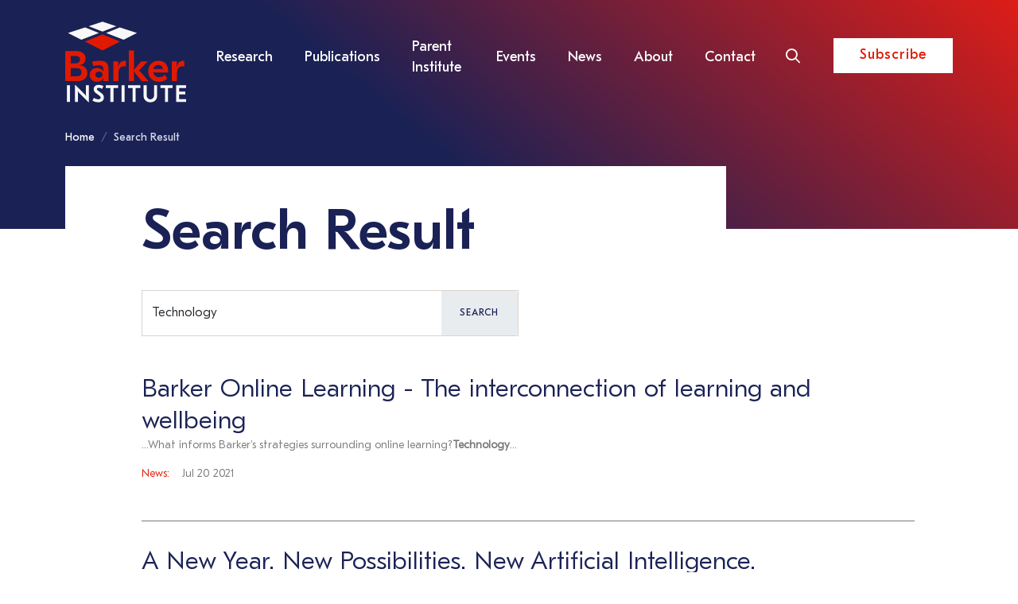

--- FILE ---
content_type: text/html; charset=utf-8
request_url: https://barker.institute/search/?query=Technology
body_size: 12123
content:
<!DOCTYPE html><html lang="en"><head><meta charset="utf-8"><meta http-equiv="X-UA-Compatible" content="IE=edge"><meta name="viewport" content="width=device-width, initial-scale=1"><title></title><meta name="msapplication-TileColor" content="#ffffff"><meta name="msapplication-TileImage" content="/ms-icon-144x144.png"><meta name="theme-color" content="#ffffff"><!-- HTML5 shim and Respond.js for IE8 support of HTML5 elements and media queries --><!-- WARNING: Respond.js doesn't work if you view the page via file:// --><!--[if lt IE 9]><script src="https://oss.maxcdn.com/html5shiv/3.7.3/html5shiv.min.js"></script><script src="https://oss.maxcdn.com/respond/1.4.2/respond.min.js"></script><![endif]--><!-- Header --><script src="https://code.jquery.com/jquery-3.6.0.min.js"></script><link href="/static/css/bootstrap.min.css" rel="stylesheet" /><link href="/static/css/lightgallery.css" rel="stylesheet" /><link href="/static/css/owl.carousel.min.css" rel="stylesheet" /><script src="https://kit.fontawesome.com/3c08f1e179.js" crossorigin="anonymous"></script><!--<link rel="stylesheet" href="https://pro.fontawesome.com/releases/v5.13.0/css/all.css" />--><link rel="stylesheet" href="https://unpkg.com/aos@next/dist/aos.css" /><script type="text/javascript" src="https://cdn.addevent.com/libs/atc/1.6.1/atc.min.js" async defer></script><!-- Global site tag (gtag.js) - Google Analytics --><script async src="https://www.googletagmanager.com/gtag/js?id=UA-160280474-1"></script><script> 
window.dataLayer = window.dataLayer || []; 
function gtag(){dataLayer.push(arguments);} 
gtag('js', new Date()); 
gtag('config', 'UA-160280474-1'); 
</script><link rel="apple-touch-icon" sizes="180x180" href="/media/images/apple-touch-icon.original.png"><link rel="icon" type="image/png" sizes="32x32" href="/media/images/favicon-32x32.original.png"><link rel="icon" type="image/png" sizes="16x16" href="/media/images/favicon-16x16.original.png"><link rel="manifest" href="/static/favicon/site.webmanifest"><link rel="mask-icon" href="/static/favicon/safari-pinned-tab.svg" color="#5bbad5"><meta name="msapplication-TileColor" content="#da532c"><meta name="theme-color" content="#ffffff"><script type='text/javascript' src='https://platform-api.sharethis.com/js/sharethis.js#property=66b4c06205ca740019059849&product=sop' async='async'></script><link rel="stylesheet" href="/static/CACHE/css/output.6bf4354a7ee0.css" type="text/css"><!-- Global site tag (gtag.js) - Google Analytics --><style type="text/css">
    .team-section .team-blocks .block .block-desc h5 {
    margin-bottom: 1rem;
}

.team-section .team-blocks .block {
padding:0;
    margin: 1rem 0 4rem;
}

.event-booking-form-wrap .section-heading {
    font-size: 2.5rem;
    margin: 50px 0 30px 0;
}

.event-booking-form-wrap {
    margin: 0 0 100px 0;
}

.opportunities .item-large .image .main-overlay {
    font-family: var(--gt-eesti-regular);
}

.innerpage .innerpage-banner .container h1 {
    color: var(--color-white);
    font-size: 8.5rem;
    line-height: 8.5rem;
    margin-bottom: 1rem;
    position: relative;
    z-index: 11;
    font-family: var(--gt-eesti-medium);
    letter-spacing: -0.025em;
}

.event-landing.event-item-not-exits .banner-content{
    display: none;
}

.landingpage.event-landing.event-item-not-exits .landing-banner .landing-banner-bg {
min-height: 20rem;
height: 20rem;
}

@media (max-width:992px){
    .landingpage.event-landing.event-item-not-exits .landing-banner .landing-banner-bg {
        min-height: 16rem;
        height: 16rem;
        }
}

@media (max-width:767px) {
    footer .footer-links li a {
        color: #D8DAED;
    }

    footer .footer-links li+li {
        margin-left: 1rem;
    }

    .bottom-declaration-wrap {
        flex-direction: column-reverse;
    }
}
  </style></head><body class="search-result landingpage " id="barkerinstitute-body" ><div id="preloader" class="preloader"><div class="preloader-content"><div class="container"><div class="row"><div class="col-lg-7"><div class="content-wrap"><div class="section-header"><h1>Evidence-based learning.<br><span>Close-to-practice <br>research...</span></h1></div><div class="block-content"><div class="btn-wrap"><object data="/static/images/barker-logo.svg" type="image/svg+xml"><img src="/static/images/barker-logo.png" alt=""></object></div></div></div></div></div></div></div></div><div class="wrapper"><!--  Header Starts Here --><header class="main-header"><div class="main-menu-wrap desktop-header"><div class="container"><div class="row align-items-center"><div class="col-lg-2 col-8 pl-lg-0"><div class="logo"><a href="/"><object data="/static/images/barker-logo.svg" type="image/svg+xml" class="before-scroll"><img src="/static/images/barker-logo.png" alt="logo" /></object><object data="/static/images/fixed-logo.svg" type="image/svg+xml" class="after-scroll"><img src="/static/images/fixed-logo.png" alt="logo" /></object></a></div></div><div class="col-lg-10 col-4 main-navbar"><div class="container"><nav class="navbar navbar-expand-lg   "><button class="navbar-toggler" type="button"
                                data-bs-toggle="collapse" data-bs-target="#navbarSupportedContent"
                                aria-controls="navbarSupportedContent" aria-expanded="false"
                                aria-label="Toggle navigation"><span class="navbar-toggler-icon"></span><i class="fal fa-bars"></i></button><div class="collapse navbar-collapse justify-content-end" id="navbarSupportedContent"><ul class="navbar-nav "><li class="nav-item dropdown"><a class="nav-link dropdown-toggle" href="/research/" id="research"
                                            role="button" aria-expanded="false">
                                            Research
                                        </a><ul class="dropdown-menu" aria-labelledby="research"><h5>Our Domains</h5><li><a class="dropdown-item" href="/research/coeducation">Coeducation</a></li><li><a class="dropdown-item"
                                                    href="/research/humanitarian-education/">Humanitarian Education</a></li><li><a class="dropdown-item"
                                                    href="/research/character-and-enterprise">Character and
                                                    Enterprise</a></li><li><a class="dropdown-item"
                                                    href="/research/inclusive-education/">Inclusive Education</a></li><li><a class="dropdown-item" href="/research/robotics-and-ai">Robotics and AI</a></li><h5>Other studies</h5><li><a class="dropdown-item" href="/research/the-barker-journey-study/">The
                                                    Barker Journey Study
                                                </a></li></ul></li><li class="nav-item dropdown"><a class="nav-link dropdown-toggle" href="/publications/" id="publications"
                                            role="button" aria-expanded="false">
                                            Publications
                                        </a><ul class="dropdown-menu" aria-labelledby="publications"><li><a class="dropdown-item" href="/publications">Featured Publications</a></li><li><a class="dropdown-item"
                                                    href="/publications/the-barker-institute-journal/">The Barker
                                                    Institute Journal </a></li><li><a class="dropdown-item"
                                                    href="/publications/student-research-science/">Student Research:
                                                    Science</a></li><li><a class="dropdown-item"
                                                    href="/publications/noteworthy/">Literary Journal: Noteworthy</a></li></ul></li><li class="nav-item"><a class="nav-link" href="/parent-institute">Parent Institute</a></li><li class="nav-item"><a class="nav-link" href="/events">Events</a></li><li class="nav-item"><a class="nav-link" href="/news">News</a></li><li class="nav-item dropdown"><a class="nav-link dropdown-toggle" href="/about/" id="publications"
                                            role="button" aria-expanded="false">
                                            About
                                        </a><ul class="dropdown-menu" aria-labelledby="publications"><li><a class="dropdown-item" href="/about">About the Barker Institute</a></li><li><a class="dropdown-item" href="/our-people">Our People</a></li></ul></li><li class="nav-item"><a class="nav-link" href="/contact">Contact</a></li><li class="nav-item search-menu-item"><a class="nav-link" href="#"><i class="far fa-search"></i></a></li><li class="nav-item"><a href="/subscribe" class=" btn btn-white"> Subscribe </a></li></ul></div></div></div></div></div></div><div class="container mobile-header-wrap"><div class="row align-items-center mobile-header"><div class="col-lg-3 col-6 pl-lg-0"><div class="logo"><a href="/"><object data="/static/images/barker-logo.svg" type="image/svg+xml" class="before-scroll"><img src="/static/images/barker-logo.png" alt="logo" /></object><object data="/static/images/logo-blue.svg" type="image/svg+xml" class="after-scroll"><img src="/static/images/logo-blue.png" alt="logo" /></object></a></div></div><div class="col-lg-3 col-6 text-right pr-lg-0 "><ul class="top-menu-icons"><li><a href="#main-menu-content"><span>MENU</span><span class="close-label">CLOSE</span></a></li><li><a href="#search-menu-content"><i class="fa fa-search"></i></a></li></ul></div></div><div id="search-menu-content" class="menu-content"><div class="close-menu"><a href="#"><span class="far fa-times"></span></a></div><form class="search-form" metho="get" action="/search"><h1>We’re curious too.</h1><div class="form-group"><div class="input-group mb-3"><span class="input-group-text"><span class="fa fa-search"></span></span><input type="text" name="query" placeholder="Search the Institute…" class="form-control" /></div></div></form><div class="popular-searches" style="display:none;"><h6>Can’t find what you’re looking for? Try these popular search pages.</h6><ul class="list-unstyled"><li><a href="#"></a></li><li><a href="#">2022 Conferences</a></li><li><a href="/research/inclusive-education/">Inclusive Education</a></li><li><a href="/contact">Contact Details</a></li></ul></div></div><div id="main-menu-content" class="menu-content"><ul class="main-menu-items"><li class="menu-back-link"><a href="#"><i class="fas fa-chevron-left"></i> Back</a></li><li><a href="/">Home</a></li><li><a href="#">Research</a><ul class="submenu-items"><li><a href="/research/coeducation/">Coeducation</a></li><li><a href="/research/humanitarian-education/">Humanitarian Education</a></li><li><a href="/research/character-and-enterprise/">Character and Enterprise</a></li><li><a href="/research/inclusive-education/">Inclusive Education</a></li><li><a href="/research/robotics-and-ai/">Robotics and AI</a></li><li><a class="dropdown-item" href="/research/the-barker-journey-study/">The Barker Journey Study
                            </a></li></ul></li><li><a href="#">Publications</a><ul class="submenu-items"><li><a href="/publications">Featured Publications</a></li><li><a href="/publications/the-barker-institute-journal/">The Barker Institute Journal </a></li><li><a href="/publications/student-research-science/">Student Research: Science</a></li><!-- li><a href="/publications/student-research-history/">Student Research: History</a></li --></ul></li><li><a href="/parent-institute">Parent Institute</a></li><li><a href="/events">Events</a></li><li><a href="/news">News</a></li><li><a href="#">About</a><ul class="submenu-items"><li><a href="/about">About the Barker Institute</a></li><li><a href="/our-people">Our People</a></li></ul></li><!--   <li><a href="#">About</a><ul class="submenu-items"><li><a
href="/about/">About the Institute</a></li><li><a 
href="/about/our-people">Our People</a></li></ul></li>--></ul><div class="menu-footer"><!--   <ul class="list-1-item"><li><a href="#">Login</a></li><li><a href="#">News and Events</a></li></ul><ul class="social-item"><li><a href="#"><span class="fab fa-facebook-square"></span></a></li><li><a href="#"><span class="fab fa-twitter"></span></a></li><li><a href="#"><span class="fab fa-instagram"></span></a></li><li><a href="#"><span class="fab fa-youtube"></span></a></li><li><a href="#"><span class="fab fa-linkedin-in"></span></a></li></ul>--></div></div></div><div class="search-overlay"><a href="#" class="close-btn"><i class="fal fa-times"></i></a><div class="container"><div class="row"><div class="col-lg-8 offset-lg-2"><div class="section-header"><h1>We’re curious too.</h1><p>Browse our full range of articles, podcasts, videos, events, training and
                            research.</p><form action="/search" metho="get"><div class="input-group"><span class="input-group-text" id="basic-addon1"><button type="submit"><i class="far fa-search"></i></button></span><input type="text" name="query" class="form-control"
                                    placeholder="Search the Institute…"></div></form><p>Can’t find what you’re looking for? Try these popular search pages.</p><div class="row"><div class="col-lg-3"><ul><li><a href="/search/?query=Coeducation">Coeducation</a></li><li><a href="/search/?query=Indigenous education
">Indigenous education
                                        </a></li><li><a href="/search/?query=Enterprise education
">Character & Enterprise education
                                        </a></li></ul></div><div class="col-lg-3"><ul><li><a href="/search/?query=Intercultural education
">Intercultural education
                                        </a></li><li><a href="/search/?query=The Barker Journey
">The Barker Journey
                                        </a></li><li><a href="/search/?query=Future & Innovation
">Future Innovation
                                        </a></li><li><a href="/search/?query=Respect">Respect</a></li></ul></div><div class="col-lg-3"><ul><li><a href="/search/?query=Values">Values</a></li><li><a href="/search/?query=Conference">Conference</a></li><li><a href="/search/?query=Technology">Technology</a></li><li><a href="/search/?query=Junior School
">Junior School
                                        </a></li></ul></div><div class="col-lg-3"><ul><li><a href="/search/?query=Wellbeing">Wellbeing</a></li><li><a href="/search/?query=Teaching and Learning">Teaching and Learning</a></li><li><a href="/search/?query=HSC">HSC</a></li><li><a href="/search/?query=Co-curricular">Co-curricular</a></li></ul></div></div></div></div></div></div></div></header><!-- cd-overlay-nav --><div class="landing-page-content"><div class="breadcrumb-wrap"><div class="container"><nav aria-label="breadcrumb"><ol class="breadcrumb"><li class="breadcrumb-item"><a href="/">Home</a></li><li class="breadcrumb-item active">Search Result</li></ol></nav></div></div><div class="landing-banner landing-hero hero"><div class="landing-banner-bg"></div><div class="container"><div class="image-wrap"></div></div></div><div class="fullwidth-container"><div class="search-section-header"><div class="container"><div class="row"><div class="col-lg-9 "><div class="section-header"><h1>Search Result</h1></div></div></div></div></div><div class="search-result-wrap"><div class="container"><div class="search-content"><div class="row"><div class="col-md-12"><div class="row"><div class="col-sm-6"><form action="/search/" method="get" class="form-inline"><div class="input-group mb-3"><input class="form-control" placeholder="Search..." type="text" name="query" 
                      value="Technology" ><span class="input-group-text" id="basic-addon2"><button type="submit" class="btn btn-outline-dark-blue">Search</button></span></div></form></div></div><div class="search-result-block"><h3><a href="/news/barker-online-learning-the-interconnection-of-learning-and-wellbeing/" class="">Barker Online Learning - The interconnection of learning and wellbeing</a></h3><div class="search-block-content">
                ...What informs Barker's strategies surrounding online learning?<b>Technology</b>...
                <ul class="nav"><li>News: </li><li>Jul 20 2021</li></ul></div></div><div class="search-result-block"><h3><a href="/news/a-new-year-new-possibilities-new-artificial-intelligence/" class="">A New Year. New Possibilities. New Artificial Intelligence.</a></h3><div class="search-block-content">
                ... enjoyed meeting new students and am enormously impressed by their capacity to manage the changes in their lives. Feeling the School’s life return after a break is one of the many delights of my role.<b>Technology</b>...
                <ul class="nav"><li>News: </li><li>Feb 03 2023</li><li>Phillip Heath, AM</li></ul></div></div><div class="search-result-block"><h3><a href="/news/cybersafe-learning-webinar-junior-school/" class="">Cybersafe Learning Webinar - Junior School</a></h3><div class="search-block-content">
                ...Information & strategies for managing kids in the online world<b>Technology</b>...
                <ul class="nav"><li>News: </li><li>Aug 02 2021</li></ul></div></div><div class="search-result-block"><h3><a href="/news/book-review-10-things-schools-get-wrong-and-how-we-can-get-them-right/" class="">Book Review - “10 Things Schools Get Wrong: And how we can get them right”</a></h3><div class="search-block-content">
                ...“10 Things Schools Get Wrong: And how we can get them right” by Dr Jared Cooney Horvath & David Bott<b>Technology</b>...
                <ul class="nav"><li>News: </li><li>Nov 22 2022</li><li>Dr Matthew Hill</li></ul></div></div><div class="search-result-block"><h3><a href="/news/can-you-draw/" class="">Can you draw?</a></h3><div class="search-block-content">
                ...lf-imposed limitations that prevent practice and success!<b>Technology</b>...
                <ul class="nav"><li>News: </li><li>Mar 11 2022</li></ul></div></div><div class="search-result-block"><h3><a href="/news/what-is-school-based-educational-research/" class="">What is school-based educational research?</a></h3><div class="search-block-content">
                ...s of students, teachers, and school communities at the heart of academic inquiry. More importantly, perhaps, are the questions: what makes it unique, and how can it impact education on a global scale?<b>Technology</b>...
                <ul class="nav"><li>News: </li><li>Jan 28 2025</li><li>Dr Timothy Scott</li></ul></div></div><div class="search-result-block"><h3><a href="/news/a-tour-through-the-changing-teen-brain/" class="">A tour through the changing teen brain</a></h3><div class="search-block-content">
                ...A tour through the changing teen brain - Dr Jared Cooney Horvath<b>Technology</b>...
                <ul class="nav"><li>News: </li><li>Apr 26 2022</li></ul></div></div><div class="search-result-block"><h3><a href="/news/when-human-outshines-machine/" class="">When human outshines machine</a></h3><div class="search-block-content">
                ...athways with breathtaking precision. But there are moments in every school day—quiet, unmeasurable, irreplaceable—when it becomes clear that education is still, at its core, a deeply human enterprise.<b>Technology</b>...
                <ul class="nav"><li>News: </li><li>May 27 2025</li><li>Dr Timothy Scott</li></ul></div></div><div class="search-result-block"><h3><a href="/news/ready-to-blend-with-heather-staker/" class="">Ready to Blend with Heather Staker</a></h3><div class="search-block-content">
                ...Learning from the guru of K-12 blended learning, Heather Staker<b>Technology</b>...
                <ul class="nav"><li>News: </li><li>Aug 30 2019</li></ul></div></div><div class="search-result-block"><h3><a href="/news/ag-after-dark-the-business-journey-of-vegepod/" class="">Ag After Dark – The business journey of Vegepod</a></h3><div class="search-block-content">
                ...An event to hear about the business and science of Vegepods<b>Technology</b>...
                <ul class="nav"><li>News: </li><li>Mar 06 2020</li></ul></div></div><div class="search-result-block"><h3><a href="/news/families-in-the-digital-age-every-parents-guide/" class="">Families in the Digital Age - Every Parent&#x27;s Guide</a></h3><div class="search-block-content">
                ...Toni Hassan discussed her new book "Families in the Digital Age: Every Parent's Guide"<b>Technology</b>...
                <ul class="nav"><li>News: </li><li>Nov 26 2019</li></ul></div></div><div class="search-result-block"><h3><a href="/news/anthony-wicht-technology-and-diplomacy/" class="">Anthony Wicht - Technology and Diplomacy</a></h3><div class="search-block-content">
                ...Anthony Wicht shared how satellites are at the heart of new realms of <b>Technology</b> and of international diplomacy...
                <ul class="nav"><li>News: </li><li>Jun 05 2019</li></ul></div></div><div class="search-result-block"><h3><a href="/news/ai-in-education-professional-learning-collaboration/" class="">AI in education - professional learning collaboration</a></h3><div class="search-block-content">
                ... efficiency.<b>Technology</b>...
                <ul class="nav"><li>News: </li><li>May 15 2024</li><li>Gabi Corderoy</li></ul></div></div><div class="search-result-block"><h3><a href="/news/reflections-on-some-recent-research-conversations-a-conference-report/" class="">Reflections on some recent research conversations: a conference report</a></h3><div class="search-block-content">
                ...ed, and wonderfully open. This year, I had the opportunity to present on the pedagogical translanguaging work underway at Marri Mittigar, our special assistance school for refugee-background students.<b>Technology</b>...
                <ul class="nav"><li>News: </li><li>Jun 02 2025</li><li>Dr Timothy Scott</li></ul></div></div><div class="search-result-block"><h3><a href="/news/avoiding-and-breaking-free-from-tech-enabled-addiction/" class="">Avoiding and breaking free from tech-enabled addiction</a></h3><div class="search-block-content">
                ...<b>Technology</b>, particularly personal devices have created so many opportunities for connection, however they open the door to corporations and advertisers who are not acting in the interests of our children....
                <ul class="nav"><li>News: </li><li>Jun 25 2025</li><li>Dr Matthew Hill</li></ul></div></div><div class="search-result-block"><h3><a href="/news/studying-with-your-new-best-friend-the-chatbot/" class="">Studying with your New Best Friend - the Chatbot!</a></h3><div class="search-block-content">
                ...s could have on the teaching, learning and academic outcomes of students. Barker College is monitoring these developments with great interest to ensure positive educational outcomes for our community.<b>Technology</b>...
                <ul class="nav"><li>News: </li><li>Jan 27 2023</li><li>Greg Longney</li></ul></div></div><div class="search-result-block"><h3><a href="/news/ai-in-education-transformation-or-transformation-of-form/" class="">AI in Education: Transformation or Transformation of Form?</a></h3><div class="search-block-content">
                ...d has about the real extent to which we have been witnessing a fundamental shift in the way knowledge is created and understood. Or are we merely dressing up time-tested practices in new digital garb?<b>Technology</b>...
                <ul class="nav"><li>News: </li><li>Feb 25 2025</li><li>Dr Timothy Scott</li></ul></div></div><div class="search-result-block"><h3><a href="/news/generation-alpha-supporting-their-development-at-school-and-at-home/" class="">Generation Alpha: Supporting Their Development at School and at Home</a></h3><div class="search-block-content">
                ...on by 2029. But beyond their size and economic power, what defines them? And more importantly, how can we, as educators and parents, support their development in a way that equips them for the future?<b>Technology</b>...
                <ul class="nav"><li>News: </li><li>Mar 13 2025</li><li>Dr Timothy Scott</li></ul></div></div><div class="search-result-block"><h3><a href="/news/ai-in-schools-staff-professional-development-term-3/" class="">AI in schools: Staff professional development Term 3</a></h3><div class="search-block-content">
                ... stay, how can AI be used to enhance thinking and learning in an educational context?<b>Technology</b>...
                <ul class="nav"><li>News: </li><li>Aug 13 2024</li></ul></div></div><div class="search-result-block"><h3><a href="/news/pop-in-week-a-teachers-window-into-learning/" class="">Pop-in Week: A Teacher’s Window into Learning</a></h3><div class="search-block-content">
                ...ses.<b>Technology</b>...
                <ul class="nav"><li>News: </li><li>Jun 06 2025</li><li>Sarah Clifton</li></ul></div></div><div class="search-result-block"><h3><a href="/news/educating-for-humanity-the-holistic-principle-dr-neil-tucker/" class="">Educating for Humanity &amp; The Holistic Principle – Dr Neil Tucker</a></h3><div class="search-block-content">
                ...Holistic learning & Holistic education<b>Technology</b>...
                <ul class="nav"><li>News: </li><li>Sep 08 2022</li></ul></div></div><div class="search-result-block"><h3><a href="/news/balancing-innovation-with-integrity-ai-in-education/" class="">Balancing Innovation with Integrity: AI in education</a></h3><div class="search-block-content">
                ...nalised learning pathways to automating routine tasks for teachers. But the key question is no longer whether AI has a place in education. The question is: how do we balance innovation with integrity?<b>Technology</b>...
                <ul class="nav"><li>News: </li><li>Sep 22 2025</li><li>Dr Timothy Scott</li></ul></div></div><div class="search-result-block"><h3><a href="/news/continuing-the-balancing-act-ai-and-education-in-ongoing-conversation/" class="">Continuing the balancing act: AI and education in ongoing conversation</a></h3><div class="search-block-content">
                ...rom this shared understanding and then pressed us to go further: what does it look like to equip students to use AI as a tool for learning, while preserving independent thought and academic integrity?<b>Technology</b>...
                <ul class="nav"><li>News: </li><li>Sep 30 2025</li></ul></div></div><div class="search-result-block"><h3><a href="/news/turning-social-media-delay-into-family-strength-a-positive-opportunity-for-connection/" class="">Turning Social Media Delay into Family Strength: A Positive Opportunity for Connection</a></h3><div class="search-block-content">
                ...ely on restricting <b>Technology</b>, but on forming hearts that are discerning and resilient, compassionate and wise....
                <ul class="nav"><li>News: </li><li>Nov 26 2025</li></ul></div></div><div class="search-result-block"><h3><a href="/documents/23/using-blended-learning-to-support-the-teaching-and-learning-framework.pdf" class="">Using blended learning to support the Teaching and Learning Framework</a></h3><div class="search-block-content">
                ...ded learning in this journal focused on developing a student centred approach in using <b>Technology</b> in the classroom (Stewart et al. 2017). As the article was written prior to the development and implementation of the current Teaching and Learning Framework at Barker, an update is required. In the ...
                <ul class="nav"><li>Publication: </li><li>Dec 06 2020</li><li>Andy Mifsud</li></ul></div></div><div class="search-result-block"><h3><a href="/documents/50/Advantages_of_online_learning_in_design_and_tech.png" class="">Advantages of Online Learning in Design and Technology</a></h3></div><div class="search-result-block"><h3><a href="/documents/85/Quality_Assurance_through_Teaching_Standards-_The_path_to_National_Teacher_Acc_jIgKVR4.pdf" class="">Quality Assurance through Teaching Standards: The Path to National Teacher Accreditation</a></h3><div class="search-block-content">
                ...ocedures for teacher education. Many countries have already accredited their teacher education programs to ensure better teachers and higher quality instruction in classrooms (Ingvarson et al, 2006). <b>Technology</b>...
                <ul class="nav"><li>Publication: </li><li>Dec 04 2022</li><li>Dr Greg Cunningham and Tim Milkins</li></ul></div></div><div class="search-result-block"><h3><a href="/documents/16/creativity-and-critical-thinking-in-technology-teaching.pdf" class="">Creativity and critical thinking in Technology teaching</a></h3><div class="search-block-content">
                ...ten marginalised amidst a crowded curriculum. Stage 4 Mandatory <b>Technology</b> teachers are confronted with new syllabus documents, limited knowledge and experience of dissemination, having to be ‘jack of all trades and a master of none’, think on the run for design projects an...
                <ul class="nav"><li>Publication: </li><li>Nov 26 2020</li><li>Sally Filtness</li></ul></div></div><div class="search-result-block"><h3><a href="/documents/24/online-learning-in-a-covid-19-environment-an-authentic-learning-experience.pdf" class="">Online learning in a COVID-19 environment: An authentic learning experience?</a></h3><div class="search-block-content">
                ...gy and <b>Technology</b> driving online learning has improved considerably over the last decade. With the COVID-19 pandemic, there appears to be a growing number of cases where online education is actually outperforming its ...
                <ul class="nav"><li>Publication: </li><li>Dec 02 2020</li><li>Dr Greg Cunningham</li></ul></div></div><div class="search-result-block"><h3><a href="/documents/60/shaping-blended-learing-at-barker-journal-2017.pdf" class="">Shaping Blended Learning at Barker</a></h3><div class="search-block-content">
                ...) learning, where the student is placed at the centre of the learning process. This paper provides a summary of the BL@Barker strategic plan, designed to facilitate blended learning at Barker College.<b>Technology</b>...
                <ul class="nav"><li>Publication: </li><li>Dec 07 2017</li><li>James Stewart, Su Temlett, Paul Harmon and Andrew Mifsud</li></ul></div></div><div class="search-result-block"><h3><a href="/documents/41/gender-and-technology-print.pdf" class="">Gender and technology</a></h3><div class="search-block-content">
                ...prompted the author to write this piece for the Barker Institute Journal. Firstly, Design and <b>Technology</b> teachers are planning and disseminating the new mandatory ...
                <ul class="nav"><li>Publication: </li><li>Nov 26 2019</li><li>Sally Filtness</li></ul></div></div><div class="search-result-block"><h3><a href="/documents/31/girls-interest-enjoyment-and-participation-in-secondary-school-mathematics-print.pdf" class="">Girls&#x27; interest, enjoyment and participation in secondary school mathematics</a></h3><div class="search-block-content">
                ...In recent years, developing Australia’s capacity in the Science, <b>Technology</b>, Engineering and Mathematics (STEM) subjects has become a national priority. It is also well known that girls tend to report lower rates of participation, enjoyment and self-belief in these subjects....
                <ul class="nav"><li>Publication: </li><li>Dec 06 2019</li><li>Dr Kester Lee</li></ul></div></div><div class="search-result-block"><h3><a href="/documents/66/stem-education-and-the-water-industry-bi-journal-2017.pdf" class="">STEM Education and the Water Industry</a></h3><div class="search-block-content">
                ...into difficult problems and come up with new solutions. This need sent me back to university, and into high school education, with the desire to ‘win’ more people over to the STEM subjects – Science, <b>Technology</b>, Engineering and Mathematics....
                <ul class="nav"><li>Publication: </li><li>Dec 01 2017</li><li>Noni Taylor</li></ul></div></div><div class="search-result-block"><h3><a href="/documents/67/barker-bunker-then-and-now-the-first-5-years-and-the-next.pdf" class="">Barker Bunker then and now: the first five years and the next five years</a></h3><div class="search-block-content">
                ...r has been a highly-utilised facility to not only increase girls’ participation in physical activity, but also to help to improve sports’ performance. The dynamic nature of strength and conditioning, <b>Technology</b>, training age and knowledge of our students and the advent of modern media in the exchange of ideas and accessibility to information has meant that in order to ensure the best possible experience for...
                <ul class="nav"><li>Publication: </li><li>Nov 30 2017</li><li>Alex Butt and Alison Cox</li></ul></div></div><div class="search-result-block"><h3><a href="/documents/132/Balancing_Innovation_and_Responsibility-Challenges_AI_integration_2023-_PRINT.pdf" class="">Balancing Innovation and Responsibility: Challenges in developing a framework for ethical AI integration in education</a></h3><div class="search-block-content">
                ...his paper explores the challenges faced by K-12 schools seeking to develop a framework for teachers and students using artificial intelligence (AI) that balances innovation with responsibility. As AI <b>Technology</b> gains momentum in educational settings, developing guidelines that ensure ethical use, safeguard student privacy, promote inclusivity, and foster responsible AI practices is imperative. This article ...
                <ul class="nav"><li>Publication: </li><li>Feb 11 2024</li><li>Gabi Corderoy and Stephen Liseo</li></ul></div></div><div class="search-result-block"><h3><a href="/research/intercultural-education/" class="">Intercultural Education</a></h3><div class="search-block-content">
                ...          
        Barker College, and the educational sector as a whole, has a responsibility and opportunity to develop capacity and confidence amongst diverse learners in and beyond the classroom. <b>Technology</b>, including the rapidly becoming ubiquitous field of Artificial Intelligence, enhances teachers’ ability to provide bespoke instruction. Embracing this ...
              </div></div><div class="search-result-block"><h3><a href="/research/inclusive-education/" class="">Inclusive Education</a></h3><div class="search-block-content">
                ...          
        Barker College, and the educational sector as a whole, has a responsibility and opportunity to develop capacity and confidence amongst diverse learners in and beyond the classroom. <b>Technology</b>, including the rapidly becoming ubiquitous field of Artificial Intelligence, enhances teachers’ ability to provide bespoke instruction. Embracing this ...
              </div></div><div class="search-result-block"><h3><a href="/research/robotics-and-ai/" class="">Robotics and AI</a></h3><div class="search-block-content">
                ...ncies. These topics, often seen as exciting and innovative, enhance student engagement and motivation in learning. They also raise significant ethical considerations, prompting students to reflect on <b>Technology</b>’s societal impact. Furthermore, the potential for innovation in AI and Robotics encourages creativity, inspiring students to devise new ideas or solutions. This research domain will therefore not onl...
              </div></div><div class="search-result-block"><h3><a href="/accessibility/" class="">Accessibility</a></h3><div class="search-block-content">
                ...              
        The Barker Institute is committed to providing accessible content for all users. This includes those with physical and cognitive disabilities, as well as anyone using assistive <b>Technology</b>.We want our web content to be easy to find, understand and use.At times, we link to content or documents from third parties. This content may not adhere to the standards we follow.Getting helpIf you ...
              </div></div></div></div></div></div></div></div></div></div><!--<div class="addthis_toolbox"><a class="addthis_button_facebook">facebook</a><a class="addthis_button_twitter">twitter</a><a class="addthis_button_email">envelope</i></a></div>
--><footer class="footer"><div class="container"><div class="row"><div class="col-lg-3"><div class="logo-wrap"><object data="/static/images/barker-logo.svg" type="image/svg+xml"><img src="/static/images/barker-logo.png" alt="" /></object></div><p>Using the rich intellectual resources of the Barker college to facilitate learning and growth
                    through the School and wider community.</p></div><div class="col-lg-8 offset-lg-1"><div class="row search-header align-items-end"><div class="col-lg-7"><form action="/search" metho="get"><div div class="search-form"><h6>SEARCH THE INSTITUTE</h6><div class="input-group"><span class="input-group-text" id="basic-addon1"><button type="submit"><i
                                            class="far fa-search"></i></button></span><input type="text" name="query" autocomplete="off" placeholder="Search the Institute…" class="form-control" aria-label="s" aria-describedby="basic-addon1" style="margin-left:20px;" /></div></div></div></form><div class="col-lg-4 offset-lg-1"><div class="social-icons"><ul><li><a href="https://www.facebook.com/profile.php?id=100063630847641"  target="_blank"><i class="fab fa-facebook-square"></i></a></li><li><a href="https://twitter.com/BarkerInstitute"  target="_blank"><i class="fab fa-twitter"></i></a></li><li><a href="https://www.linkedin.com/company/barkerinstitute/"  target="_blank"><i class="fab fa-linkedin-in"></i></a></li></ul></div></div></div><div class="row"><div class="col-lg-4"><h6>General Enquiries</h6><div class="address"><p>Phone: +61 2 8438 7999<br />
                                ABN 118 620 620 356<br />
                                CRICOS Provider Code: 02264D</p></div></div><div class="col-lg-4"><h6>Our Schools</h6><ul class="three-schools"><li><a href="https://www.barker.college/student-life/junior-school"  target="_blank">Junior School (Years Pre K–6)</a></li><li><a href="https://www.barker.college/student-life/secondary-school"  target="_blank">Middle School (Years 7–9)</a></li><li><a href="https://www.barker.college/student-life/secondary-school"  target="_blank">Senior School (Years 10–12)</a></li></ul></div><div class="col-lg-6"><!-- <h6>Proudly Partnering with</h6><div class="row align-items-center"><div class="col-6"><object data="/static/images/macquarie-university-1.svg"
                                    type="image/svg+xml"><img src="/static/images/macquarie-university-1.png" alt="" /></object></div><div class="col-6"><object data="/static/images/mggs_logo.svg" type="image/svg+xml"><img src="/static/images/mggs_logo.png" alt="" /></object></div></div></div>--></div><div class="row bottom-declaration-wrap"><div class="col-lg-12"><ul class="footer-links"><li><a href="/accessibility">Accessibility</a></li><li><a href="/disclaimer">Disclaimer and Copyright</a></li><li><a href="/privacy">Privacy</a></li></ul></div><div class=" bottom-declaration"><p> We acknowledge the Dharug, Darkinjung, Wonnarua and Yolŋu peoples who are the traditional custodians of the land on which Barker College, Darkinjung Barker, Ngarralingayil Barker and Dhupuma Barker stand. We pay respect to the Elders past, present and emerging of the Dharug, Darkinjung, Wonnarua and Yolŋu nations and extend that respect to other Indigenous people within the Barker College community.</p></div></div></div></div></div></footer></div><!-- include js file --><!-- eg script src="https://unpkg.com/aos@2.3.1/dist/aos.js"></script>--><!-- include js file end --><script src="/static/js/bootstrap.bundle.min.js"></script><script src="/static/js/owl.carousel.min.js"></script><script src="https://cdnjs.cloudflare.com/ajax/libs/gsap/3.3.1/gsap.min.js"></script><script src="https://cdnjs.cloudflare.com/ajax/libs/gsap/3.3.1/ScrollTrigger.min.js"></script><script src="https://unpkg.com/aos@next/dist/aos.js"></script><script src="/static/js/lightgallery.min.js"></script><script src="https://cdn.jsdelivr.net/parallax.js/1.4.2/parallax.min.js"></script><script src="/static/js/custom-script.js"></script><script type="text/javascript" src="//s7.addthis.com/js/300/addthis_widget.js#pubid=ra-63884250bb23d583"></script><script>
let showLoaderHomepage = true;
let showLoaderInnerpages = true;
let loaderDelayHomepage = 3000;
let loaderDelayInnerpages = 360;

$(window).on('load',function(){
    if(!showLoaderHomepage){
        $('#preloader').remove();
    }else{
        if (location.pathname == "/") {
            setTimeout(function () {
                $('#preloader').fadeOut('slow');
            }, loaderDelayHomepage);
        }
    }

    if(!showLoaderInnerpages){
        $('#preloader').remove();
    }else{
        if (location.pathname != "/") {
            setTimeout(function () {
                $('#preloader').fadeOut('slow');
            }, loaderDelayInnerpages);
        }
    }

});
</script><script></script></body></html>

--- FILE ---
content_type: text/css
request_url: https://barker.institute/static/CACHE/css/output.6bf4354a7ee0.css
body_size: 16186
content:
html{-webkit-text-size-adjust:100%;font-size:16px}:root{--color-black:#000000;--color-white:#ffffff;--color-gray-50:#FFFCFA;--color-gray-100:#F2EEEB;--color-gray-200:#F8F8F8;--color-gray-300:#D9D3CE;--color-gray-400:#CDC6C0;--color-gray-500:#333333;--color-gray-600:#777777;--color-secondary-50:#D8DAED;--color-secondary-300:#6269A1;--color-secondary-500:#1A2155;--color-primary-500:#E11900;--font-family-fontawesome_6_pro:"Font Awesome 6 Pro";--gt-eesti-medium:'GT Eesti Text Md';--gt-eesti-Lt:'GT Eesti Text Lt';--gt-eesti-regular:'GT Eesti Text Rg';--gt-eesti-LtIt:'GT Eesti DisplayLtIt'}@font-face{font-family:'GT Eesti DisplayLtIt';src:url('/static/fonts/GTEestiText-LtIt.eot?a5c04e9bea2c');src:url('/static/fonts/GTEestiText-LtIt.eot?&a5c04e9bea2c#iefix') format('embedded-opentype'),url('/static/fonts/GTEestiText-LtIt.woff2?a5c04e9bea2c') format('woff2'),url('/static/fonts/GTEestiText-LtIt.woff?a5c04e9bea2c') format('woff');font-weight:300;font-style:italic;font-display:swap}@font-face{font-family:'GT Eesti Text Lt';src:url('/static/fonts/GTEestiText-Lt.eot?a5c04e9bea2c');src:url('/static/fonts/GTEestiText-Lt.eot?&a5c04e9bea2c#iefix') format('embedded-opentype'),url('/static/fonts/GTEestiText-Lt.woff2?a5c04e9bea2c') format('woff2'),url('/static/fonts/GTEestiText-Lt.woff?a5c04e9bea2c') format('woff');font-weight:300;font-style:normal;font-display:swap}@font-face{font-family:'GT Eesti Text Rg';src:url('/static/fonts/GTEestiText-Rg.eot?a5c04e9bea2c');src:url('/static/fonts/GTEestiText-Rg.eot?&a5c04e9bea2c#iefix') format('embedded-opentype'),url('/static/fonts/GTEestiText-Rg.woff2?a5c04e9bea2c') format('woff2'),url('/static/fonts/GTEestiText-Rg.woff?a5c04e9bea2c') format('woff');font-weight:normal;font-style:normal;font-display:swap}@font-face{font-family:'GT Eesti Text Md';src:url('/static/fonts/GTEestiText-Md.eot?a5c04e9bea2c');src:url('/static/fonts/GTEestiText-Md.eot?&a5c04e9bea2c#iefix') format('embedded-opentype'),url('/static/fonts/GTEestiText-Md.woff2?a5c04e9bea2c') format('woff2'),url('/static/fonts/GTEestiText-Md.woff?a5c04e9bea2c') format('woff');font-weight:500;font-style:normal;font-display:swap}#preloader{position:fixed;top:0;left:0;right:0;bottom:0;background-color:var(--color-secondary-500);z-index:9999}#preloader .preloader-content{height:100vh;display:flex;align-items:center;flex-direction:column;justify-content:center}#preloader .preloader-content .content-wrap{display:flex;min-height:70vh;justify-content:space-between;flex-direction:column}#preloader .preloader-content .content-wrap h1,#preloader .preloader-content .content-wrap h1 span{font-size:6rem;line-height:6rem}.hero-section{min-height:100vh;width:100%;background:url(/static/images/hero-bg.svg?f42b9c276d27) no-repeat;background-size:cover}.hero-section .container{display:flex;flex-direction:column;justify-content:space-between;height:100%}.hero-section .container .section-header{color:var(--color-white);margin-bottom:8vh}.hero-section .container .section-header h3{font-size:2.5rem;font-family:var(--gt-eesti-medium);line-height:3rem;color:var(--color-white)}.hero-section .container .section-header h3 span{color:var(--color-primary-500)}.hero-section .container .section-header p{color:var(--color-white);margin-bottom:1.5rem}.bg-black{background:var(--color-black)}.bg-gray-50{background:var(--color-gray-50)}.bg-gray-100{background:var(--color-gray-100)}.bg-color-gray-200{background:var(--color-gray-200)}.color-black{color:var(--color-black)}.color-gray-50{color:var(--color-gray-50)}.color-gray-100{color:var(--color-gray-100)}.color-white{color:var(--color-white)}.gradient-bg{background:url(/static/images/hero-bg.svg?f42b9c276d27);background-size:cover}.red-bg{background:var(--color-primary-500)}html{font-size:16px}body{font-size:0.875rem;line-height:1.25rem;margin:0;padding:0;font-family:var(--gt-eesti-Lt);color:var(--color-gray-600)}.padding-top-1{padding-top:1rem!important}.padding-top-2{padding-top:2rem!important}.padding-top-3{padding-top:3rem!important}.padding-top-4{padding-top:4rem!important}.padding-top-5{padding-top:5rem!important}.padding-top-6{padding-top:6rem!important}.padding-bottom-1{padding-bottom:1rem!important}.padding-bottom-2{padding-bottom:2rem!important}.padding-bottom-3{padding-bottom:3rem!important}.padding-bottom-4{padding-bottom:4rem!important}.padding-bottom-5{padding-bottom:5rem!important}.padding-bottom-6{padding-bottom:6rem!important}img,object{max-width:100%;object-fit:cover}h1,h2,h3,h4,h5,h6{margin:0;padding:0}h1{font-size:4rem;line-height:5rem}h1 span{font-family:var(--font-family-Brown-Pen);font-weight:400;display:block;line-height:6rem;font-size:5rem}h2{font-size:2.5rem;line-height:2.5rem}h3{font-size:2rem;line-height:2.5rem;color:var(--color-secondary-500)}h4{font-size:1.5rem;line-height:2rem}h5{font-size:1.25rem;line-height:2rem}h6{font-size:0.875rem;line-height:1.5rem;letter-spacing:1px}p{font-size:0.875rem;line-height:1.375rem}.lead,.lead>*{font-size:1.125rem;line-height:2rem;color:var(---color-gray-600);margin-bottom:1rem}.lead.grey-style,.lead>*.grey-style,.lead.grey-style>*,.lead>*.grey-style>*{color:var(--color-gray-500)}input:focus,button:focus{outline:none!important;box-shadow:none!important;border:none}a{text-decoration:none;color:var(--color-gray-600)}a:hover,a:focus{color:var(--color-secondary-500);text-decoration:none}object{pointer-events:none}.innerpage.team-detail-page .breadcrumb-wrap{position:relative;top:0;padding:0.75rem 0 1.75rem}.innerpage.team-detail-page .breadcrumb-wrap .section.articles-section{z-index:inherit}.innerpage.team-detail-page .innerpage-banner{padding-top:8.5rem}.btn{font-size:0.75rem;line-height:1.125rem;padding:0.75rem 1.5rem;border-radius:0;border:1px solid transparent;display:inline-flex;align-items:center;justify-content:center;min-height:44px;text-transform:uppercase;font-family:var(--gt-eesti-regular);letter-spacing:1px}.btn i{margin:0 0.625rem}.btn:hover,.btn:focus{-webkit-transition:all 0.2s ease-in-out;-moz-transition:all 0.2s ease-in-out;-o-transition:all 0.2s ease-in-out;transition:all 0.2s ease-in-out;outline:none;box-shadow:none}.btn{margin-right:0.75rem}.btn:last-child{margin-right:0}.btn-dark-blue{background:var(--color-secondary-500);color:var(--color-white)}.btn-dark-blue:hover,.btn-dark-blue:focus{background:none;color:var(--color-secondary-500);border:solid 1px var(--color-secondary-500)}.btn-outline-dark-blue{background:none;color:var(--color-secondary-500);border:solid 1px var(--color-secondary-500)}.btn-outline-dark-blue:hover,.btn-outline-dark-blue:focus{background:var(--color-secondary-500);color:var(--color-white);border:solid 1px var(--color-secondary-500)}.btn-blue{background:var(--color-secondary-300);color:var(--color-white)}.btn-blue:hover,.btn-blue:focus{background:none;color:var(--color-secondary-300);border:solid 1px var(--color-secondary-300)}.btn-outline-blue{background:none;color:var(--color-secondary-300);border:solid 1px var(--color-secondary-300)}.btn-outline-blue:hover,.btn-outline-blue:focus{background:var(--color-secondary-300);color:var(--color-white);border:solid 1px var(--color-secondary-300)}.btn-red{background:var(--color-primary-500);color:var(--color-white)}.btn-red:hover,.btn-red:focus{background:var(--color-white);color:var(--color-primary-500);border:solid 1px var(--color-primary-500)}.btn-outline-red{background:none;color:var(--color-primary-500);border:solid 1px var(--color-primary-500)}.btn-outline-red:hover,.btn-outline-red:focus{background:var(--color-primary-500);color:var(--color-white);border:solid 1px var(--color-primary-500)}.btn-white{background:var(--color-white);color:var(--color-secondary-500)}.btn-white:hover,.btn-white:focus{background:none;color:var(--color-white);border:solid 1px var(--color-white)}.btn-outline-white{background:none;color:var(--color-white);border:solid 1px var(--color-white)}.btn-outline-white:hover,.btn-outline-white:focus{background:var(--color-white);color:var(--color-secondary-500);border:solid 1px var(--color-white)}p a{white-space:nowrap;position:relative;display:inline-block;vertical-align:bottom;overflow:hidden;z-index:1;color:var(--color-gray-600)}p a:hover{color:var(--color-secondary-500)}p a::before{position:absolute;top:0;left:0;z-index:-1;width:100%;height:100%;background-color:var(--color-secondary-500);opacity:0.5;content:"";-webkit-transition:-webkit-transform 0.2s;transition:-webkit-transform 0.2s;-o-transition:transform 0.2s;transition:transform 0.2s;transition:transform 0.2s,-webkit-transform 0.2s;-webkit-transform:translateY(95%);-ms-transform:translateY(95%);transform:translateY(95%)}p a:hover::before,p a:focus::before{-webkit-transform:translateY(0);-ms-transform:translateY(0);transform:translateY(0)}.link-with-arrow{font-size:0.875rem;line-height:1rem}.link-with-arrow.small-text{font-size:0.75rem}.link-with-arrow.large-text{font-size:1rem;line-height:1.25rem}.link-with-arrow.link-grey{background:var(--color-grey);color:var(--color-white);padding:0.5rem}.link-with-arrow:after{display:inline-block;font-family:var(--font-family-fontawesome_6_pro);content:"\f061";margin-left:0.5rem;font-weight:400}.wrapper{overflow:hidden}.full{width:100%}.section{padding:6rem 0;position:relative;z-index:11}.image-wrap{position:relative}.overlay{position:absolute;top:0;bottom:0;left:0;right:0;height:100%;width:100%;transition:0.5s ease;z-index:1}.text-link-group{list-style:none;margin:0;padding:0}.text-link-group li{padding:0.625rem 0;font-size:0.875rem;line-height:1.375rem;color:var(--color-gray-600)}.text-link-group li a{color:var(--color-gray-600)}.text-link-group li::before{content:"\f054";font-family:var(--font-family-fontawesome_6_pro);font-weight:900;color:var(--color-secondary-500);margin-right:1rem}.nowrap-row{flex-wrap:nowrap}.small{font-size:0.75rem}header{position:absolute;top:0;left:0;right:0;margin:auto;z-index:99;transition:all ease 0.5s;flex-wrap:nowrap;padding:0}header .after-scroll{display:none}header .main-menu-wrap .main-navbar>.container{padding:0}header .main-menu-wrap .logo{line-height:0}header .main-menu-wrap .logo a{display:inline-block}header .main-menu-wrap .logo a object{pointer-events:none;vertical-align:bottom;position:relative;top:0.5rem}header .main-menu-wrap .navbar-expand-lg{padding:0;align-items:center}header .main-menu-wrap .navbar-expand-lg .navbar-nav{align-items:center}header .main-menu-wrap .navbar-expand-lg .navbar-nav li.nav-item .nav-link{font-family:var(--gt-eesti-regular);color:var(--color-white);font-size:1.125rem;line-height:1.625rem;padding:2.5rem 0;position:relative;border-top:7px solid rgba(0,0,0,0)}header .main-menu-wrap .navbar-expand-lg .navbar-nav li.nav-item .nav-link.show,header .main-menu-wrap .navbar-expand-lg .navbar-nav li.nav-item .nav-link.active,header .main-menu-wrap .navbar-expand-lg .navbar-nav li.nav-item .nav-link:hover,header .main-menu-wrap .navbar-expand-lg .navbar-nav li.nav-item .nav-link:focus{border-top:7px solid var(--color-primary-500)}header .main-menu-wrap .navbar-expand-lg .navbar-nav li.nav-item .nav-link:after{display:none}header .main-menu-wrap .navbar-expand-lg .navbar-nav li.nav-item.search-menu-item{margin-left:1.125rem!important;margin-right:-1.125rem!important}header .main-menu-wrap .navbar-expand-lg .navbar-nav li.nav-item.search-menu-item .nav-link{padding:2.5rem 1.25rem}header .main-menu-wrap .navbar-expand-lg .navbar-nav li.nav-item + .nav-item{margin-left:2.5rem}header .main-menu-wrap .navbar-expand-lg .navbar-nav li.nav-item .btn-white{font-family:var(--gt-eesti-regular);font-size:1.125rem;color:var(--color-primary-500);padding:0.725rem 2rem;text-transform:none}header .main-menu-wrap .navbar-expand-lg .navbar-nav li.nav-item .btn-white:hover{border-color:var(--color-primary-500);background:var(--color-primary-500);color:var(--color-white)}header .main-menu-wrap .navbar-expand-lg .navbar-nav li.nav-item:hover .dropdown-menu{display:block}header .main-menu-wrap .navbar-expand-lg .dropdown-menu{border-radius:0;padding:0.25rem 0 0.5rem;margin-top:-0.5rem}header .main-menu-wrap .navbar-expand-lg .dropdown-menu h5{font-size:0.875rem;text-transform:uppercase;margin:0.5rem 1.5rem 0;letter-spacing:1px;color:var(--color-gray-600);font-family:var(--gt-eesti-medium)}header .main-menu-wrap .navbar-expand-lg .dropdown-menu li a.dropdown-item{font-size:1rem;color:var(--color-secondary-500);padding:0.5rem 1.5rem}header .main-menu-wrap .navbar-expand-lg .dropdown-menu li a.dropdown-item:active,header .main-menu-wrap .navbar-expand-lg .dropdown-menu li a.dropdown-item.active{background:#e9ecef}header .main-header .navbar-toggler{display:none}header .search-overlay{position:fixed;top:0;bottom:0;left:0;right:0;margin:auto;background:rgba(26,33,85,0.96);display:flex;align-items:center;margin-left:10%;opacity:0;transition:all ease 0.3s;width:100vw;pointer-events:none}header .search-overlay .close-btn{font-size:4rem;position:absolute;right:1.5rem;top:1rem;padding:1rem;color:#D0D5DB}header .search-overlay h1{font-size:6rem;line-height:5rem;color:var(--color-white);font-family:var(--gt-eesti-medium);margin-bottom:1rem}header .search-overlay p{font-family:var(--gt-eesti-Lt);font-size:1.125rem;line-height:1.625rem;color:#D8DAED}header .search-overlay .input-group{margin:3rem 0;border:1px solid var(--color-white)}header .search-overlay .input-group .input-group-text{padding:0;border-radius:0;background:none;border:none}header .search-overlay .input-group button,header .search-overlay .input-group input{border-radius:0;height:4.25rem;padding:0 0.5rem;border:none;background:none;color:var(--color-white);font-size:1.5rem;line-height:2rem}header .search-overlay .input-group button{padding:0 2rem}header .search-overlay .input-group i{font-size:1.3125rem}header .search-overlay .input-group ::-webkit-input-placeholder{color:var(--color-white)}header .search-overlay .input-group ::-moz-placeholder{color:var(--color-white)}header .search-overlay .input-group :-ms-input-placeholder{color:var(--color-white)}header .search-overlay .input-group :-moz-placeholder{color:var(--color-white)}header .search-overlay ul{padding:1rem 0}header .search-overlay ul li{font-family:var(--gt-eesti-regular);font-size:1rem;line-height:1.5rem;list-style:none;margin-bottom:0.25rem}header .search-overlay ul li a{color:var(--color-white)}.search-active{overflow:hidden}.search-active .search-overlay{opacity:1;margin:0;pointer-events:all}#header_placeholder{height:113px;left:0;right:0;top:0;display:none}.scroll-up .landing-page-content{padding-top:113px}.scroll-up header.main-header{position:fixed;top:0;left:0;right:0;background:var(--color-white);z-index:999}.scroll-up header.main-header .logo object{top:0}.scroll-up header.main-header .mobile-header-wrap .top-menu-icons li a{color:var(--color-secondary-500)}.scroll-up header.main-header .main-menu-wrap .logo a .before-scroll,.scroll-up header.main-header .mobile-header-wrap .logo a .before-scroll{display:none}.scroll-up header.main-header .main-menu-wrap .logo a .after-scroll,.scroll-up header.main-header .mobile-header-wrap .logo a .after-scroll{display:block}.scroll-up header.main-header .navbar-expand-lg .navbar-nav .nav-item .nav-link{color:var(--color-secondary-500);padding:1.25rem 0}.scroll-up header.main-header .navbar-expand-lg .navbar-nav .nav-item:last-child{margin-left:2.5rem}.scroll-up header.main-header .navbar-expand-lg .navbar-nav .nav-item.search-menu-item .nav-link{padding:1.25rem 0}.scroll-up header.main-header .navbar-expand-lg .navbar-nav .nav-item .btn{background:var(--color-primary-500);color:var(--color-white)}.scroll-up header.main-header .navbar-expand-lg .navbar-nav .nav-item .btn:hover{background:none;color:var(--color-secondary-500);border-color:var(--color-secondary-500)}.scroll-up #header_placeholder{display:block!important}.search-result .publication-list,.article-detail-page .publication-list,.publication-section .publication-list,.article-section .publication-list,.event-section .publication-list,.search-result .article-list,.article-detail-page .article-list,.publication-section .article-list,.article-section .article-list,.event-section .article-list,.search-result .event-list,.article-detail-page .event-list,.publication-section .event-list,.article-section .event-list,.event-section .event-list{float:left;width:100%;margin-bottom:0.5rem}.search-result .publication-list .hidden,.article-detail-page .publication-list .hidden,.publication-section .publication-list .hidden,.article-section .publication-list .hidden,.event-section .publication-list .hidden,.search-result .article-list .hidden,.article-detail-page .article-list .hidden,.publication-section .article-list .hidden,.article-section .article-list .hidden,.event-section .article-list .hidden,.search-result .event-list .hidden,.article-detail-page .event-list .hidden,.publication-section .event-list .hidden,.article-section .event-list .hidden,.event-section .event-list .hidden{display:none}.search-result .publication-list ul,.article-detail-page .publication-list ul,.publication-section .publication-list ul,.article-section .publication-list ul,.event-section .publication-list ul,.search-result .article-list ul,.article-detail-page .article-list ul,.publication-section .article-list ul,.article-section .article-list ul,.event-section .article-list ul,.search-result .event-list ul,.article-detail-page .event-list ul,.publication-section .event-list ul,.article-section .event-list ul,.event-section .event-list ul{padding:0;margin-bottom:0}.search-result .publication-list ul li,.article-detail-page .publication-list ul li,.publication-section .publication-list ul li,.article-section .publication-list ul li,.event-section .publication-list ul li,.search-result .article-list ul li,.article-detail-page .article-list ul li,.publication-section .article-list ul li,.article-section .article-list ul li,.event-section .article-list ul li,.search-result .event-list ul li,.article-detail-page .event-list ul li,.publication-section .event-list ul li,.article-section .event-list ul li,.event-section .event-list ul li{list-style:none;margin-bottom:1.5rem;display:block}.search-result .publication-list ul li .media,.article-detail-page .publication-list ul li .media,.publication-section .publication-list ul li .media,.article-section .publication-list ul li .media,.event-section .publication-list ul li .media,.search-result .article-list ul li .media,.article-detail-page .article-list ul li .media,.publication-section .article-list ul li .media,.article-section .article-list ul li .media,.event-section .article-list ul li .media,.search-result .event-list ul li .media,.article-detail-page .event-list ul li .media,.publication-section .event-list ul li .media,.article-section .event-list ul li .media,.event-section .event-list ul li .media{display:flex;align-items:center}.search-result .publication-list ul li .media .media-left,.article-detail-page .publication-list ul li .media .media-left,.publication-section .publication-list ul li .media .media-left,.article-section .publication-list ul li .media .media-left,.event-section .publication-list ul li .media .media-left,.search-result .article-list ul li .media .media-left,.article-detail-page .article-list ul li .media .media-left,.publication-section .article-list ul li .media .media-left,.article-section .article-list ul li .media .media-left,.event-section .article-list ul li .media .media-left,.search-result .event-list ul li .media .media-left,.article-detail-page .event-list ul li .media .media-left,.publication-section .event-list ul li .media .media-left,.article-section .event-list ul li .media .media-left,.event-section .event-list ul li .media .media-left{flex:200px 0 0}.search-result .publication-list ul li .media .media-body,.article-detail-page .publication-list ul li .media .media-body,.publication-section .publication-list ul li .media .media-body,.article-section .publication-list ul li .media .media-body,.event-section .publication-list ul li .media .media-body,.search-result .article-list ul li .media .media-body,.article-detail-page .article-list ul li .media .media-body,.publication-section .article-list ul li .media .media-body,.article-section .article-list ul li .media .media-body,.event-section .article-list ul li .media .media-body,.search-result .event-list ul li .media .media-body,.article-detail-page .event-list ul li .media .media-body,.publication-section .event-list ul li .media .media-body,.article-section .event-list ul li .media .media-body,.event-section .event-list ul li .media .media-body{padding-left:1.5rem}.search-result .publication-list ul li .media .media-body h4,.article-detail-page .publication-list ul li .media .media-body h4,.publication-section .publication-list ul li .media .media-body h4,.article-section .publication-list ul li .media .media-body h4,.event-section .publication-list ul li .media .media-body h4,.search-result .article-list ul li .media .media-body h4,.article-detail-page .article-list ul li .media .media-body h4,.publication-section .article-list ul li .media .media-body h4,.article-section .article-list ul li .media .media-body h4,.event-section .article-list ul li .media .media-body h4,.search-result .event-list ul li .media .media-body h4,.article-detail-page .event-list ul li .media .media-body h4,.publication-section .event-list ul li .media .media-body h4,.article-section .event-list ul li .media .media-body h4,.event-section .event-list ul li .media .media-body h4{color:var(--color-secondary-500);font-family:var(--gt-eesti-medium);font-size:1.25rem;line-height:1.5rem}.search-result .publication-list ul li .media .media-body p,.article-detail-page .publication-list ul li .media .media-body p,.publication-section .publication-list ul li .media .media-body p,.article-section .publication-list ul li .media .media-body p,.event-section .publication-list ul li .media .media-body p,.search-result .article-list ul li .media .media-body p,.article-detail-page .article-list ul li .media .media-body p,.publication-section .article-list ul li .media .media-body p,.article-section .article-list ul li .media .media-body p,.event-section .article-list ul li .media .media-body p,.search-result .event-list ul li .media .media-body p,.article-detail-page .event-list ul li .media .media-body p,.publication-section .event-list ul li .media .media-body p,.article-section .event-list ul li .media .media-body p,.event-section .event-list ul li .media .media-body p{color:var(--color-gray-600);margin:5px 0}.search-result .publication-list ul li .media .media-body ul li,.article-detail-page .publication-list ul li .media .media-body ul li,.publication-section .publication-list ul li .media .media-body ul li,.article-section .publication-list ul li .media .media-body ul li,.event-section .publication-list ul li .media .media-body ul li,.search-result .article-list ul li .media .media-body ul li,.article-detail-page .article-list ul li .media .media-body ul li,.publication-section .article-list ul li .media .media-body ul li,.article-section .article-list ul li .media .media-body ul li,.event-section .article-list ul li .media .media-body ul li,.search-result .event-list ul li .media .media-body ul li,.article-detail-page .event-list ul li .media .media-body ul li,.publication-section .event-list ul li .media .media-body ul li,.article-section .event-list ul li .media .media-body ul li,.event-section .event-list ul li .media .media-body ul li{display:inline-block;position:relative;margin:0;font-size:0.75rem;color:var(--color-gray-500)}.search-result .publication-list ul li .media .media-body ul li + li:before,.article-detail-page .publication-list ul li .media .media-body ul li + li:before,.publication-section .publication-list ul li .media .media-body ul li + li:before,.article-section .publication-list ul li .media .media-body ul li + li:before,.event-section .publication-list ul li .media .media-body ul li + li:before,.search-result .article-list ul li .media .media-body ul li + li:before,.article-detail-page .article-list ul li .media .media-body ul li + li:before,.publication-section .article-list ul li .media .media-body ul li + li:before,.article-section .article-list ul li .media .media-body ul li + li:before,.event-section .article-list ul li .media .media-body ul li + li:before,.search-result .event-list ul li .media .media-body ul li + li:before,.article-detail-page .event-list ul li .media .media-body ul li + li:before,.publication-section .event-list ul li .media .media-body ul li + li:before,.article-section .event-list ul li .media .media-body ul li + li:before,.event-section .event-list ul li .media .media-body ul li + li:before{content:"|";padding:0 0.5rem;color:#e5e5e5}.search-result .publication-list.iso-publication-listing .iso-publication-item .media .media-body p,.article-detail-page .publication-list.iso-publication-listing .iso-publication-item .media .media-body p,.publication-section .publication-list.iso-publication-listing .iso-publication-item .media .media-body p,.article-section .publication-list.iso-publication-listing .iso-publication-item .media .media-body p,.event-section .publication-list.iso-publication-listing .iso-publication-item .media .media-body p,.search-result .article-list.iso-publication-listing .iso-publication-item .media .media-body p,.article-detail-page .article-list.iso-publication-listing .iso-publication-item .media .media-body p,.publication-section .article-list.iso-publication-listing .iso-publication-item .media .media-body p,.article-section .article-list.iso-publication-listing .iso-publication-item .media .media-body p,.event-section .article-list.iso-publication-listing .iso-publication-item .media .media-body p,.search-result .event-list.iso-publication-listing .iso-publication-item .media .media-body p,.article-detail-page .event-list.iso-publication-listing .iso-publication-item .media .media-body p,.publication-section .event-list.iso-publication-listing .iso-publication-item .media .media-body p,.article-section .event-list.iso-publication-listing .iso-publication-item .media .media-body p,.event-section .event-list.iso-publication-listing .iso-publication-item .media .media-body p{overflow:hidden;text-overflow:ellipsis;display:-webkit-box;-webkit-line-clamp:4;line-clamp:4;-webkit-box-orient:vertical}.search-result .event-list ul li .media,.article-detail-page .event-list ul li .media,.publication-section .event-list ul li .media,.article-section .event-list ul li .media,.event-section .event-list ul li .media{align-items:flex-start}.search-result .event-list ul li .media .media-body ul,.article-detail-page .event-list ul li .media .media-body ul,.publication-section .event-list ul li .media .media-body ul,.article-section .event-list ul li .media .media-body ul,.event-section .event-list ul li .media .media-body ul{padding:0.25rem 0}.search-result .event-list ul li .media .media-body ul li,.article-detail-page .event-list ul li .media .media-body ul li,.publication-section .event-list ul li .media .media-body ul li,.article-section .event-list ul li .media .media-body ul li,.event-section .event-list ul li .media .media-body ul li{font-family:var(--gt-eesti-regular);font-size:0.875rem;color:var(--color-gray-500);line-height:1.375rem;position:relative}.search-result .event-list ul li .media .media-body ul li + li,.article-detail-page .event-list ul li .media .media-body ul li + li,.publication-section .event-list ul li .media .media-body ul li + li,.article-section .event-list ul li .media .media-body ul li + li,.event-section .event-list ul li .media .media-body ul li + li{margin-left:1.5rem}.search-result .event-list ul li .media .media-body ul li + li::before,.article-detail-page .event-list ul li .media .media-body ul li + li::before,.publication-section .event-list ul li .media .media-body ul li + li::before,.article-section .event-list ul li .media .media-body ul li + li::before,.event-section .event-list ul li .media .media-body ul li + li::before{content:"";width:0.25rem;height:0.25rem;position:absolute;background:url(/static/images/Ellipse.svg?940b52bc5a05) no-repeat center;left:-1.5rem;top:0.5rem}.block-PublicatinListBlock .article-list li{display:none}.block-PublicatinListBlock .load-more-btn{display:none}.section-header h2{font-family:var(--gt-eesti-medium);font-size:2.5rem;color:var(--color-primary-500);margin-bottom:2rem}.section-header p{font-size:1.25rem;font-family:var(--gt-eesti-Lt);color:var(--color-gray-600)}.preloader,.research-section{background:url(/static/images/bg-img.png?f42b9c276d27) no-repeat right var(--color-secondary-500);background-size:contain;min-height:75vh}.preloader .content-wrap,.research-section .content-wrap{display:flex;min-height:55vh;justify-content:space-between;flex-direction:column}.preloader .content-wrap h1,.research-section .content-wrap h1{color:var(--color-white);font-family:var(--gt-eesti-medium)}.preloader .content-wrap h1 span,.research-section .content-wrap h1 span{color:var(--color-primary-500)}.preloader .content-wrap p,.research-section .content-wrap p{font-family:var(--gt-eesti-Lt);font-size:1.25em;line-height:1.75rem;color:var(--color-white)}.preloader .content-wrap .btn-wrap,.research-section .content-wrap .btn-wrap{margin:1.5rem 0 0}.sub-footer{padding:3.5rem 0;color:var(--color-white)}.sub-footer.gradient-bg{background:url(/static/images/subfooter-bg.png?f42b9c276d27) no-repeat;background-size:cover}.sub-footer h3{color:var(--color-white)}.sub-footer .input-group{background:none}.sub-footer .input-group>*{border-radius:0;background:none;min-height:52px;font-size:1.125rem}.sub-footer .input-group input{color:var(--color-white);padding:1rem 1.5rem}.sub-footer .input-group input:focus{border:1px solid var(--color-white)}.sub-footer .input-group .input-group-text{padding:0}.sub-footer .input-group .input-group-text button{border:none;padding:1rem 2rem;min-height:52px;background:var(--color-white);color:var(--color-secondary-500)}.sub-footer .input-group ::-webkit-input-placeholder{color:var(--color-white)}.sub-footer .input-group ::-moz-placeholder{color:var(--color-white)}.sub-footer .input-group :-ms-input-placeholder{color:var(--color-white)}.sub-footer .input-group :-moz-placeholder{color:var(--color-white)}.sub-footer h3{font-size:2rem;font-family:var(--gt-eesti-medium)}.sub-footer p{font-size:1rem}.opportunities{display:flex;flex-wrap:wrap;margin:2rem -12px 0;justify-content:space-between}.opportunities .item-large{padding:2rem 12px 0;margin-bottom:30px;flex-basis:20%;max-width:20%}.opportunities .item-large .image{aspect-ratio:0.61;width:100%;background-size:cover;position:relative;transition:all ease-in-out 0.25s}.opportunities .item-large .image .main-overlay{position:absolute;left:0;right:0;bottom:0;padding:1.5rem;color:var(--color-white);transition:all ease 0.25s;background:-moz-linear-gradient(top,rgba(26,33,85,0) 0%,rgba(26,33,85,0.65) 100%);background:-webkit-linear-gradient(top,rgba(26,33,85,0) 0%,rgba(26,33,85,0.65) 100%);background:linear-gradient(to bottom,rgba(26,33,85,0) 0%,rgba(26,33,85,0.65) 100%);filter:progid:DXImageTransform.Microsoft.gradient(startColorstr='#001a2155',endColorstr='#a61a2155',GradientType=0)}.opportunities .item-large:hover .image .main-overlay{padding:80% 1.5rem}@media (max-width:767px){.opportunities{flex:1 0 100%!important}}.team-section h2{color:var(--color-secondary-500);font-family:var(--gt-eesti-medium);font-size:3rem;font-style:normal;font-weight:400;line-height:3.5rem;letter-spacing:-0.48px}.team-section .team-blocks .block{padding:1.25rem}.team-section .team-blocks .block .image-wrap{margin-bottom:2rem}.team-section .team-blocks .block .block-desc{text-align:center}.team-section .team-blocks .block .block-desc h4{color:var(--color-secondary-500);font-family:var(--gt-eesti-medium);font-size:1.5rem;font-style:normal;font-weight:400;line-height:2rem;letter-spacing:-0.24px;margin:0}.team-section .team-blocks .block .block-desc h5{color:var(--color-gray-600);font-family:var(--gt-eesti-regular);font-size:1.125rem;font-style:normal;font-weight:400;line-height:1.75rem}.team-section .team-blocks .block .block-desc .btn{text-transform:none;display:inline-flex;gap:0.75rem;font-family:var(--gt-eesti-medium);font-size:0.875rem;line-height:120%;padding:1rem 1.5rem}.team-section .team-blocks .block .block-desc .social-info ul.nav{justify-content:center;gap:1.125rem;margin:1rem 0}.team-section .team-blocks .block .block-desc .social-info ul.nav li{font-size:1.5rem}.team-section .team-blocks .block .block-desc .social-info ul.nav li a{color:var(--Primary-600,#172D6F)}.innerpage.team-detail-page .innerpage-banner{position:relative;height:auto;background:none}.innerpage.team-detail-page .innerpage-banner:before{display:flex;content:"";position:absolute;left:0;right:0;top:0;bottom:5rem;margin:auto;background:linear-gradient(30deg,#1a2155 65%,#de1d17 100%)}.innerpage.team-detail-page .innerpage-banner .container{padding-left:12px}.innerpage.team-detail-page .innerpage-banner .container .image-wrap{margin-top:0}.innerpage.team-detail-page .team-detail-section .team-section{margin-top:-11rem}.innerpage.team-detail-page .team-detail-section .team-section .image-wrap{border:4px solid var(--color-white);border-radius:3px}.innerpage.team-detail-page .team-detail-section .team-section .number-mail{padding:2rem 0 4rem;border-bottom:1px solid var(--color-gray-600)}.innerpage.team-detail-page .share-icons .btn{display:inline-flex;gap:0.75rem}.innerpage.team-detail-page .share-icons .btn i{margin:0}.innerpage.team-detail-page .share-icons .btn:after{display:none}.innerpage.team-detail-page .share-icons .dropdown-menu{border-color:var(--color-secondary-500);border-radius:0;margin-top:-3px!important;padding:0;min-width:-webkit-fill-available}.innerpage.team-detail-page .share-icons .dropdown-menu li{list-style:none;font-family:var(--gt-eesti-medium);font-size:0.875rem;font-style:normal;font-weight:500;line-height:120%}.innerpage.team-detail-page .share-icons .dropdown-menu li a{color:var(--color-secondary-500);display:flex;padding:0.75rem 1.5rem;gap:0.5rem}.innerpage.team-detail-page .share-icons .dropdown-menu li a:hover{background:var(--color-secondary-500);color:var(--color-white)}.innerpage.team-detail-page .detail-page-content .section-header{margin-bottom:1.5rem}.innerpage.team-detail-page .detail-page-content .section-header h2{color:var(--color-secondary-500);font-family:var(--gt-eesti-medium);font-size:3rem;font-style:normal;font-weight:400;line-height:3.5rem;letter-spacing:-0.48px;margin:0}.innerpage.team-detail-page .detail-page-content p{color:var(--color-gray-600);font-family:var(--gt-eesti-regular);font-size:1.125rem;font-style:normal;font-weight:400;line-height:1.75rem;margin-bottom:2rem}.event-landing .landing-banner .section-header h1,.article-landing .landing-banner .section-header h1{font-family:var(--gt-eesti-medium)}.event-landing .event-section .section-header h3,.article-landing .event-section .section-header h3{color:var(--color-primary-500);font-family:var(--gt-eesti-medium);margin-bottom:1rem}.event-landing .event-section .event-list .iso-event-item .media .media-body p,.article-landing .event-section .event-list .iso-event-item .media .media-body p{overflow:hidden;line-height:1.25rem;text-overflow:ellipsis;display:-webkit-box;-webkit-line-clamp:3;line-clamp:3;-webkit-box-orient:vertical}.date-picker-wrap{border:1px solid var(--color-secondary-500);margin:0 0 2rem}.date-picker-wrap h4{font-family:var(--gt-eesti-medium);font-size:1.5rem;line-height:2rem;color:var(--color-primary-500);margin:1rem}.date-picker-wrap .ui-widget.ui-widget-content{border:none;width:100%}.date-picker-wrap .ui-widget.ui-widget-content .ui-datepicker-header{border-radius:0;border:none;background:none}.date-picker-wrap .ui-widget.ui-widget-content .ui-datepicker-header .ui-corner-all{display:inline-flex;top:5px;align-items:center;justify-content:center;border:none}.date-picker-wrap .ui-widget.ui-widget-content .ui-datepicker-header .ui-corner-all .ui-icon{background:none}.date-picker-wrap .ui-widget.ui-widget-content .ui-datepicker-header .ui-corner-all:before{font-family:var(--font-family-fontawesome_6_pro);content:"\f104";color:#1D2634;font-weight:400}.date-picker-wrap .ui-widget.ui-widget-content .ui-datepicker-header .ui-corner-all[data-handler="next"]:before{content:"\f105"}.date-picker-wrap .ui-widget.ui-widget-content .ui-datepicker-header .ui-corner-all.ui-state-hover{background:none;border:none;font-weight:400}.date-picker-wrap .ui-widget.ui-widget-content .ui-datepicker-header .ui-datepicker-title{font-size:1.25rem;font-weight:400;font-family:var(--gt-eesti-medium);color:#1D2634;text-transform:uppercase}.date-picker-wrap .ui-widget.ui-widget-content .ui-datepicker-calendar tr th{font-weight:400;font-family:var(--gt-eesti-medium);font-size:1.125rem;color:var(--color-gray-600);line-height:1.5rem}.date-picker-wrap .ui-widget.ui-widget-content .ui-datepicker-calendar tr td a{text-align:center;border:none;border-radius:50%;color:var(--color-gray-500);font-size:1.125rem;line-height:2rem;font-weight:400;font-family:var(--gt-eesti-medium);height:2.25rem;width:2.25rem;margin:5px 0}.date-picker-wrap .ui-widget.ui-widget-content .ui-datepicker-calendar tr td a.ui-state-active{background:var(--color-primary-500);color:var(--color-white)}.date-picker-wrap .ui-widget.ui-widget-content .ui-datepicker-calendar tr td a.ui-state-highlight{background:var(--color-secondary-500);color:var(--color-white)}.date-picker-wrap .ui-widget.ui-widget-content .ui-datepicker-calendar tr td.highlight a{background:var(--color-primary-500);color:var(--color-white)}.landingpage header{position:relative;z-index:999}.landingpage .breadcrumb-wrap{z-index:11;position:relative;margin:1.5rem 0;top:0}.landingpage .breadcrumb-wrap ol{margin:0}.landingpage .breadcrumb-wrap ol li{font-family:var(--gt-eesti-regular);line-height:1.375rem}.landingpage .breadcrumb-wrap ol li a{color:var(--color-white)}.landingpage .breadcrumb-wrap ol li + li:before{color:var(--color-secondary-300)}.landingpage .breadcrumb-wrap ol li.active{color:var(--color-secondary-50)}.landingpage .landing-banner{height:auto;margin-top:1.5rem}.landingpage .landing-banner .landing-banner-bg{position:absolute;left:0;right:0;top:0;margin:auto;background:url(/static/images/hero-bg.svg?f42b9c276d27&f42b9c276d27) no-repeat;background-size:cover;height:32rem;z-index:-1}.landingpage .landing-banner .image-wrap{position:relative}.landingpage .landing-banner .image-wrap .overlay{position:absolute;left:0;right:0;top:0;padding:4rem;background:-moz-linear-gradient(top,rgba(0,0,0,0.65) 0%,rgba(0,0,0,0) 56%,rgba(0,0,0,0) 100%);background:-webkit-linear-gradient(top,rgba(0,0,0,0.65) 0%,rgba(0,0,0,0) 56%,rgba(0,0,0,0) 100%);background:linear-gradient(to bottom,rgba(0,0,0,0.65) 0%,rgba(0,0,0,0) 56%,rgba(0,0,0,0) 100%);filter:progid:DXImageTransform.Microsoft.gradient(startColorstr='#a6000000',endColorstr='#00000000',GradientType=0);color:var(--color-white);z-index:990}.landingpage .landing-banner .image-wrap .overlay h2{font-size:4rem;font-family:var(--gt-eesti-medium)}.landingpage .landing-banner .section-header{padding:2rem 0}.landingpage .landing-banner .section-header h3{font-size:2.5rem;line-height:3rem;font-family:var(--gt-eesti-medium)}.landingpage .landing-banner .section-header h3 span{color:var(--color-primary-500);display:block}.landingpage .landing-banner .section-header p{font-size:1rem;line-height:1.5rem}.two-column-hero .section-header{padding:1rem 0!important}.two-column-hero .section-header *{color:var(--color-white)}.two-column-hero .landing-banner-bg{height:auto;min-height:44rem}.two-column-hero .banner-content .content{padding:1rem 3.5rem}.two-column-hero .banner-content .content h3{font-family:var(--gt-eesti-medium);line-height:2.25rem}.two-column-hero .banner-content .content ul{padding:1rem 0}.two-column-hero .banner-content .content ul li{position:relative;font-size:0.875rem;line-height:1.375rem;color:var(--color-gray-500)}.two-column-hero .banner-content .content ul li + li{margin-left:1.5rem}.two-column-hero .banner-content .content ul li + li:before{content:"";display:block;position:absolute;width:0.25rem;top:0.45rem;height:0.25rem;left:-1rem;background:url(/static/images/Ellipse.svg?940b52bc5a05) center no-repeat;background-size:cover;border-radius:50%}.two-column-hero .banner-content .content .btn-wrap{margin-top:2rem}.two-column-hero .banner-content img.full{min-height:28rem}.scroll-up .two-column-hero .landing-banner-bg{height:auto;min-height:37rem}.scroll-up .landing-banner{height:auto}.scroll-up .landing-banner .landing-banner-bg{}footer{background:var(--color-secondary-500);padding:5rem 0rem;color:rgba(255,255,255,0.5)}footer .logo-wrap{margin-bottom:3.5rem}footer .logo-wrap + p{font-size:1rem;line-height:1.5rem;font-family:var(--gt-eesti-Lt)}footer .search-header{margin-bottom:4rem}footer .search-header .search-form .input-group{padding:1rem 0 0.5rem;border-bottom:1px solid var(--color-white)}footer .search-header .search-form .input-group>*{border:none;background:none;color:var(--color-white)}footer .search-header .search-form .input-group .input-group-text{padding:0}footer .search-header .search-form .input-group .input-group-text button{padding:0;background:none;border:none;color:var(--color-white)}footer .search-header .social-icons ul{display:block;width:100%}footer .search-header .social-icons ul li{display:inline-block;list-style:none;padding:5px 0.5rem;font-size:1.5rem}footer .search-header .social-icons ul li a{color:var(--color-white)}footer h6{color:var(--color-white);font-family:var(--gt-eesti-medium);font-size:0.875rem;margin:0 0 1rem}footer .footer-links{padding:3rem 0 4rem;margin:0}footer .footer-links li{list-style:none;display:inline-block}footer .footer-links li a{color:rgba(255,255,255,0.5)}footer .footer-links li a:hover{color:#ffffff}footer .footer-links li + li{margin-left:2rem}footer .contact-info{margin:1rem 0}footer .contact-info .phone-no,footer .contact-info .email{font-size:1.5rem;line-height:2rem;color:var(--color-white);margin-bottom:0}footer .contact-info .phone-no a,footer .contact-info .email a{text-decoration:none;color:var(--color-white)}footer .address{font-size:0.875rem;line-height:1.375rem;color:#ffffff}footer .btn-wrap{margin:2rem 0}footer .bottom-declaration{color:rgba(255,255,255,0.5)}footer ul.three-schools{padding:0}footer ul.three-schools li{font-size:0.875rem;line-height:1.375rem;list-style:none}footer ul.three-schools li a{color:var(--color-secondary-50)}.mobile-header-wrap{display:none}.contact-page .block-content p{font-size:0.875rem;font-family:var(--gt-eesti-regular)}.contact-page .block-content p .icon{width:2rem;float:left}.contact-page .block-content ul li{list-style:none;width:48%;display:inline-block;padding:0.75% 0.5%;font-size:0.875rem;font-family:var(--gt-eesti-regular)}.contact-page .event-booking-form-wrap .section-header h3,.contact-page .contact-form-wrap .section-header h3{font-family:var(--gt-eesti-medium);font-size:3rem;line-height:3.5rem}.contact-page .event-booking-form-wrap .section-header .lead p,.contact-page .contact-form-wrap .section-header .lead p{color:var(--color-gray-600);font-size:1.25rem;line-height:2rem;padding:0.5rem 0;font-family:var(--gt-eesti-Lt)}.form{padding:1rem 0}.form .form-field,.form .form-row{margin-bottom:1rem}.form .form-field label,.form .form-row label{font-size:1.25rem;color:var(--color-secondary-500);line-height:1.75em;font-family:var(--gt-eesti-medium)}.form .form-field input,.form .form-row input,.form .form-field textarea,.form .form-row textarea,.form .form-field select,.form .form-row select{padding:0.5rem 1.5rem;min-height:3.25rem;border:1px solid #B0B7C2;border-radius:0.25rem;width:100%;-webkit-box-shadow:inset 0px 0px 4px 0px #E1E4E8;-moz-box-shadow:inset 0px 0px 4px 0px #E1E4E8;box-shadow:inset 0px 0px 4px 0px #E1E4E8;font-family:var(--gt-eesti-Lt);font-size:1.25rem;line-height:2rem;color:var(--color-gray-600);background:var(--color-white)}.form .form-field input:focus-visible,.form .form-row input:focus-visible,.form .form-field textarea:focus-visible,.form .form-row textarea:focus-visible,.form .form-field select:focus-visible,.form .form-row select:focus-visible{outline:none}.form .form-field .select-input,.form .form-row .select-input{position:relative}.form .form-field .select-input:after,.form .form-row .select-input:after{font-family:var(--font-family-fontawesome_6_pro);content:"\f107";position:absolute;top:1rem;right:1rem;color:#3E4F69;font-size:1.5rem;pointer-events:none}.form .form-field .select-input select,.form .form-row .select-input select{appearance:none;-webkit-appearance:none}.block-content i{font-family:var(--gt-eesti-LtIt)}.block-content i + b,.block-content b + i{padding-left:0.5rem}.block-content i.fa,.block-content i.fab,.block-content i.fad,.block-content i.fal,.block-content i.far,.block-content i.fas{font-family:var(--font-family-fontawesome_6_pro)}.photo-gallery-row>div{margin-bottom:30px}.photo-gallery-row>div .image-wrap-with-overlay a{display:block}.photo-gallery-slider .image-wrap-with-overlay a{display:block}.photo-gallery-slider.owl-carousel .owl-nav{position:absolute;left:0.5rem;right:0.5rem;top:40%;height:3rem;pointer-events:none;margin:auto;display:flex;justify-content:space-between}.photo-gallery-slider.owl-carousel .owl-nav button{font-size:3rem;pointer-events:all;display:inline-flex;align-items:center;justify-content:center;color:var(--color-white);height:3rem;width:3rem;background:var(--color-secondary-500)}.photo-gallery-slider.owl-carousel .owl-nav.disabled{display:none}.photo-gallery-slider.owl-carousel .caption{padding:0.75rem 0}.ical-date_block a{cursor:pointer}.ical-date_block .addthisevent-drop{position:relative}.ical-date_block .addthisevent_dropdown{position:absolute;width:180px;display:none;padding:0px}.ical-date_block .addthisevent_dropdown span{display:block;background:var(--color-secondary-500);color:var(--color-white);padding:8px 15px;text-decoration:none}.ical-date_block .addthisevent_dropdown span:hover{background:var(--color-primary-500);color:var(--color-white)}.ical-date_block .addthisevent_dropdown .copyx{font-size:0;display:none}.ical-date_block .addthisevent-drop,.ical-date_block .addthisevent-drop:hover{background:none;border:none;float:left;margin-right:0.25rem;text-decoration:none}.ical-date_block .addthisevent-drop:hover,.ical-date_block .addthisevent-drop:hover:hover{color:var(--color-secondary-500)}.tabs-wrap .nav-tabs .nav-item .nav-link{border-radius:0;font-size:1.5rem;padding:1.5rem 3rem;line-height:1.5rem;color:var(--color-white);font-family:var(--gt-eesti-medium);border:none}.tabs-wrap .nav-tabs .nav-item .nav-link:hover{background:var(--color-gray-600);color:var(--color-white)}.tabs-wrap .nav-tabs .nav-item .nav-link.active{color:var(--color-secondary-500)}.tabs-wrap .nav-tabs .nav-item .nav-link.active:hover{background:var(--color-white);color:var(--color-secondary-500)}.tabs-wrap .tab-content{padding:1rem;background:var(--color-white)}.template-homepage .hero-section .input-group{border-radius:0;border:1px solid var(--color-white);margin-bottom:3rem}.template-homepage .hero-section .input-group .input-group-text{padding:0;border-radius:0;border:none;background:none}.template-homepage .hero-section .input-group input,.template-homepage .hero-section .input-group button{border-radius:0;background:none;border:none;height:58px;min-width:58px;color:var(--color-white);font-size:1.25rem;line-height:normal}.template-homepage .hero-section .input-group ::-webkit-input-placeholder{color:var(--color-white)}.template-homepage .hero-section .input-group ::-moz-placeholder{color:var(--color-white)}.template-homepage .hero-section .input-group :-ms-input-placeholder{color:var(--color-white)}.template-homepage .hero-section .input-group :-moz-placeholder{color:var(--color-white)}.article-sidebar .section-header h5{font-family:var(--gt-eesti-medium);font-size:1.25rem;line-height:1.75rem;color:var(--color-secondary-500);margin-bottom:0.5rem}.article-sidebar .section-header ul{margin:0 -0.25rem}.article-sidebar .section-header ul li{padding:0.25rem}.article-sidebar .section-header ul li a{border:1px solid var(--color-secondary-500);color:var(--color-secondary-500);border-radius:0.25rem;font-size:0.75rem;font-family:var(--gt-eesti-regular);line-height:1.125rem}.article-sidebar .section-header ul li .dropdown-item:active{background:var(--color-secondary-500);color:var(--color-white)}.article-sidebar .section-header ul li.active a{background:var(--color-secondary-500);color:var(--color-white)}.publication-search .input-group,.article-search .input-group{background:var(--color-gray-200)}.publication-search .input-group input,.article-search .input-group input,.publication-search .input-group .input-group-text,.article-search .input-group .input-group-text,.publication-search .input-group .input-group-text button,.article-search .input-group .input-group-text button{border:none;background:none;color:var(--color-gray-600);min-height:3.25rem;font-family:var(--gt-eesti-regular);font-size:1rem}.publication-search .input-group .input-group-text,.article-search .input-group .input-group-text{padding:0;color:var(--color-gray-600);font-size:1.25rem}.publication-search .input-group .input-group-text button,.article-search .input-group .input-group-text button{width:4rem;display:flex;justify-content:center;align-items:center}.block-AllPublicationListWithFilterBlock .publication-section .publication-sidebar{padding-right:5rem}.hero-footer{padding:2rem;margin-top:5.5rem}.hero-footer .container{padding-left:3.125rem}.innerpage .breadcrumb-wrap{position:absolute;z-index:9;left:0;right:0;margin:auto;top:8.25rem;padding:1rem 0}.innerpage .breadcrumb-wrap ol{margin:0}.innerpage .breadcrumb-wrap ol li{font-family:var(--gt-eesti-regular);line-height:1.375rem}.innerpage .breadcrumb-wrap ol li a{color:var(--color-white)}.innerpage .breadcrumb-wrap ol li + li:before{color:var(--color-secondary-300)}.innerpage .breadcrumb-wrap ol li.active{color:var(--color-secondary-50)}.innerpage .innerpage-banner{position:relative;height:860px;max-height:92.5vh;background:url('/static/images/hero-bg.svg?f42b9c276d27') no-repeat;background-size:cover;padding-top:20vh;overflow:visible}.innerpage .innerpage-banner .container{padding-left:3.125rem}.innerpage .innerpage-banner .container .vline{display:block;content:"";background:var(--color-primary-500);height:4px;width:88px;bottom:0;transform:rotate(90deg);position:absolute;margin-left:-44px}.innerpage .innerpage-banner .container .domain-block{display:flex;justify-content:flex-end;font-family:var(--gt-eesti-medium);font-style:1.25rem;line-height:1.375rem;color:var(--color-primary-500)}.innerpage .innerpage-banner .container h1{color:var(--color-white);font-size:8.5rem;line-height:8.5rem;margin-bottom:1rem;position:relative;z-index:11}.innerpage .innerpage-banner .container p{color:var(--color-white);font-size:1.25rem;line-height:1.75rem}.innerpage .innerpage-banner .container .image-wrap{margin-top:10vh}.innerpage .innerpage-banner.small-banner{height:40rem}.innerpage .innerpage-banner.small-banner .container::after{bottom:4.5rem;left:0.5rem}.innerpage .innerpage-banner.small-banner .container .image-wrap{}.innerpage .innerpage-banner.small-banner .container h2{color:var(--color-white);font-size:4rem;line-height:4rem;margin-bottom:2rem;font-family:var(--gt-eesti-medium)}.innerpage .innerpage-banner.small-banner .container .banner-info{padding-top:5rem}.innerpage .innerpage-banner.internal-hero .container .banner-info{padding-top:6rem;padding-right:3rem}.innerpage .innerpage-banner.internal-hero .container .image-wrap{margin-top:6rem}.innerpage .section-header{margin-bottom:1rem}.innerpage .section-header h2{line-height:3rem}.innerpage .section-header h2 span{display:block;color:var(--color-secondary-500)}.innerpage .section-header h4{color:var(--color-primary-500);font-family:var(--gt-eesti-medium)}.innerpage .section-header h4 span{display:block;color:var(--color-secondary-500)}.innerpage .section-header h3{font-family:var(--gt-eesti-medium);color:var(--color-primary-500)}.innerpage.article-detail-page .innerpage-banner,.innerpage.search-result .innerpage-banner{height:22.5rem;overflow:hidden}.innerpage.article-detail-page .innerpage-banner .container,.innerpage.search-result .innerpage-banner .container{padding-left:var(--bs-gutter-x,0.75rem)}.innerpage.article-detail-page .innerpage-banner .container img,.innerpage.search-result .innerpage-banner .container img{height:auto;object-fit:cover}.innerpage.article-detail-page .innerpage-banner .container:after,.innerpage.search-result .innerpage-banner .container:after{display:none}.innerpage.article-detail-page .article-section-header,.innerpage.search-result .article-section-header{position:relative;margin-top:-9.75rem}.innerpage.article-detail-page .article-section-header .section-header,.innerpage.search-result .article-section-header .section-header{background:#fff;padding:3rem 6rem 0;margin:0}.innerpage.article-detail-page .article-section-header .section-header h6,.innerpage.search-result .article-section-header .section-header h6{font-family:var(--gt-eesti-medium);color:var(--color-primary-500);text-transform:uppercase;font-size:0.875rem;line-height:1rem}.innerpage.article-detail-page .article-section-header .section-header h1,.innerpage.search-result .article-section-header .section-header h1{font-family:var(--gt-eesti-medium);color:var(--color-secondary-500);font-size:4.5rem;line-height:4.75rem;margin:2rem 0}.innerpage.article-detail-page .article-section-header .section-header .lead p,.innerpage.search-result .article-section-header .section-header .lead p{font-family:var(--gt-eesti-Lt);font-size:1.5rem;line-height:2rem;color:var(--color-gray-600)}.innerpage.article-detail-page .article-content-wrap .article-content,.innerpage.search-result .article-content-wrap .article-content{padding:0 3rem 0 6rem}.innerpage.article-detail-page .article-content-wrap .article-content p,.innerpage.search-result .article-content-wrap .article-content p{font-size:1.25rem;line-height:2rem;font-family:var(--gt-eesti-Lt);margin-bottom:1.5rem}.innerpage.article-detail-page .article-content-wrap .article-content p a,.innerpage.search-result .article-content-wrap .article-content p a{white-space:normal}.innerpage.article-detail-page .article-content-wrap .article-content h2,.innerpage.search-result .article-content-wrap .article-content h2{margin:2rem 0 1rem}.innerpage.article-detail-page .article-content-wrap .article-content p.big-later,.innerpage.search-result .article-content-wrap .article-content p.big-later{max-width:100%;overflow:hidden}.innerpage.article-detail-page .article-content-wrap .article-content p.big-later::first-letter ,.innerpage.search-result .article-content-wrap .article-content p.big-later::first-letter {color:#fff;float:left;font-size:3.75rem;background:var(--color-secondary-500);padding:0.5rem 1.5rem 0;display:flex;align-items:center;justify-content:center;line-height:4.5rem;margin-right:1.25rem}.innerpage.article-detail-page .article-content-wrap .article-content .social-wrap,.innerpage.search-result .article-content-wrap .article-content .social-wrap{border-bottom:1px solid #DEDEDE;padding:2rem 0 2.25rem 0;margin-bottom:2.5rem;align-items:center;display:flex}.innerpage.article-detail-page .article-content-wrap .article-content .social-wrap>span,.innerpage.search-result .article-content-wrap .article-content .social-wrap>span{font-size:1.125rem;color:var(--color-gray-600);line-height:1.625rem;padding:0 0.5rem}.innerpage.article-detail-page .article-content-wrap .article-content .social-wrap .addthis_inline_share_toolbox,.innerpage.search-result .article-content-wrap .article-content .social-wrap .addthis_inline_share_toolbox{display:inline-flex}.innerpage.article-detail-page .article-content-wrap .article-content .social-wrap .addthis_inline_share_toolbox .at-style-responsive .at-share-btn,.innerpage.search-result .article-content-wrap .article-content .social-wrap .addthis_inline_share_toolbox .at-style-responsive .at-share-btn{margin-bottom:0px;font-size:1.25rem}.innerpage.article-detail-page .article-content-wrap .article-content .social-wrap .addthis_inline_share_toolbox .at-style-responsive .at-share-btn + .at-share-btn,.innerpage.search-result .article-content-wrap .article-content .social-wrap .addthis_inline_share_toolbox .at-style-responsive .at-share-btn + .at-share-btn{margin-left:0.5rem}.innerpage.article-detail-page .article-content-wrap .article-content .blockquote-wrap blockquote,.innerpage.search-result .article-content-wrap .article-content .blockquote-wrap blockquote{font-size:2rem;line-height:2.5rem;font-family:var(--gt-eesti-medium);border-left:0}.innerpage.article-detail-page .article-content-wrap .article-content .blockquote-wrap.highlight-quote blockquote,.innerpage.search-result .article-content-wrap .article-content .blockquote-wrap.highlight-quote blockquote{font-size:1.125rem;color:var(--color-secondary-500);font-family:var(--gt-eesti-regular);line-height:1.625rem}.innerpage.article-detail-page .article-content-wrap .article-content .check-list ul,.innerpage.search-result .article-content-wrap .article-content .check-list ul{margin:1rem 0}.innerpage.article-detail-page .article-content-wrap .article-content .check-list ul li,.innerpage.search-result .article-content-wrap .article-content .check-list ul li{font-size:1.25rem;font-family:var(--gt-eesti-Lt);line-height:2rem}.innerpage.article-detail-page .article-content-wrap .article-content .check-list ul li:before,.innerpage.search-result .article-content-wrap .article-content .check-list ul li:before{color:var(--color-primary-500);font-size:1.25rem}.innerpage.article-detail-page .article-content-wrap .article-content .right-sidebar .sidebar-header,.innerpage.search-result .article-content-wrap .article-content .right-sidebar .sidebar-header{padding-left:1.5rem;position:relative;border-left:6px solid var(--color-primary-500);margin-bottom:2.4rem}.innerpage.article-detail-page .article-content-wrap .article-content .right-sidebar .sidebar-header h6,.innerpage.search-result .article-content-wrap .article-content .right-sidebar .sidebar-header h6{font-size:0.875rem;text-transform:uppercase;font-family:var(--gt-eesti-medium);color:var(--color-gray-600)}.innerpage.article-detail-page .article-content-wrap .article-content .right-sidebar .sidebar-header h4,.innerpage.search-result .article-content-wrap .article-content .right-sidebar .sidebar-header h4{font-size:2rem;color:var(--color-secondary-500);line-height:2.25rem;font-family:var(--gt-eesti-medium)}.innerpage.article-detail-page .article-content-wrap .article-content .right-sidebar .image-wrap .image-desc,.innerpage.search-result .article-content-wrap .article-content .right-sidebar .image-wrap .image-desc{padding:1rem 0}.innerpage.article-detail-page .article-content-wrap .article-content .right-sidebar .image-wrap .image-desc h6,.innerpage.search-result .article-content-wrap .article-content .right-sidebar .image-wrap .image-desc h6,.innerpage.article-detail-page .article-content-wrap .article-content .right-sidebar .image-wrap .image-desc h6 a,.innerpage.search-result .article-content-wrap .article-content .right-sidebar .image-wrap .image-desc h6 a{font-size:0.75rem;line-height:0.75rem;font-family:var(--gt-eesti-medium);text-transform:uppercase;color:var(--color-secondary-300);margin-bottom:0.5rem}.innerpage.article-detail-page .article-content-wrap .article-content .right-sidebar .image-wrap .image-desc h4,.innerpage.search-result .article-content-wrap .article-content .right-sidebar .image-wrap .image-desc h4,.innerpage.article-detail-page .article-content-wrap .article-content .right-sidebar .image-wrap .image-desc h4 a,.innerpage.search-result .article-content-wrap .article-content .right-sidebar .image-wrap .image-desc h4 a{color:var(--color-secondary-500);font-family:var(--gt-eesti-medium);font-size:1.5rem;line-height:2rem}.innerpage.article-detail-page .article-content-wrap .article-content .right-sidebar .article-list,.innerpage.search-result .article-content-wrap .article-content .right-sidebar .article-list{margin:1rem 0}.innerpage.article-detail-page .article-content-wrap .article-content .right-sidebar .article-list ul li,.innerpage.search-result .article-content-wrap .article-content .right-sidebar .article-list ul li{border-bottom:1px solid #DEDEDE;padding-bottom:1rem;margin-bottom:1rem}.innerpage.article-detail-page .article-content-wrap .article-content .right-sidebar .article-list ul li .media .media-left,.innerpage.search-result .article-content-wrap .article-content .right-sidebar .article-list ul li .media .media-left{flex:90px 0 0}.innerpage.article-detail-page .article-content-wrap .article-content .right-sidebar .article-list ul li .media .media-left .image-wrap img,.innerpage.search-result .article-content-wrap .article-content .right-sidebar .article-list ul li .media .media-left .image-wrap img{object-fit:cover}.innerpage.article-detail-page .article-content-wrap .article-content .right-sidebar .article-list ul li .media .media-body,.innerpage.search-result .article-content-wrap .article-content .right-sidebar .article-list ul li .media .media-body{padding:0 1.25rem}.innerpage.article-detail-page .article-content-wrap .article-content .right-sidebar .article-list ul li .media .media-body h6,.innerpage.search-result .article-content-wrap .article-content .right-sidebar .article-list ul li .media .media-body h6{color:var(--color-secondary-300);font-size:0.75rem;font-family:var(--gt-eesti-medium);text-transform:uppercase}.innerpage.article-detail-page .article-content-wrap .article-content .right-sidebar .article-list ul li .media .media-body h4,.innerpage.search-result .article-content-wrap .article-content .right-sidebar .article-list ul li .media .media-body h4{font-size:1.125rem;line-height:1.375rem;color:var(--color-secondary-500)}.innerpage.article-detail-page .article-content-wrap .article-content .profile-block,.innerpage.search-result .article-content-wrap .article-content .profile-block{margin:3rem 0;padding:2rem 0;border-top:1px solid #DEDEDE}.innerpage.article-detail-page .article-content-wrap .article-content .profile-block .media,.innerpage.search-result .article-content-wrap .article-content .profile-block .media{display:flex}.innerpage.article-detail-page .article-content-wrap .article-content .profile-block .media .media-left,.innerpage.search-result .article-content-wrap .article-content .profile-block .media .media-left{flex:75px 0 0}.innerpage.article-detail-page .article-content-wrap .article-content .profile-block .media .media-body,.innerpage.search-result .article-content-wrap .article-content .profile-block .media .media-body{padding-left:1.5rem}.innerpage.article-detail-page .article-content-wrap .article-content .profile-block .media .media-body h4,.innerpage.search-result .article-content-wrap .article-content .profile-block .media .media-body h4{font-size:2rem;color:var(--color-secondary-500);line-height:2.5rem;font-family:var(--gt-eesti-medium)}.innerpage.article-detail-page .article-content-wrap .article-content .profile-block .media .media-body p,.innerpage.search-result .article-content-wrap .article-content .profile-block .media .media-body p{font-size:0.875rem;line-height:1.375rem;margin:0}.innerpage.article-detail-page .news-section .section-header,.innerpage.search-result .news-section .section-header{padding:0 2rem 1rem}.innerpage.article-detail-page .news-section .section-header h4,.innerpage.search-result .news-section .section-header h4{padding-left:2rem;position:relative;border-left:6px solid var(--color-primary-500);font-size:2rem;color:var(--color-secondary-500);line-height:2.5rem;font-family:var(--gt-eesti-medium)}.innerpage.article-detail-page .news-section .news-list .news-block,.innerpage.search-result .news-section .news-list .news-block{padding:0 2rem;margin-bottom:1.5rem}.innerpage.article-detail-page .news-section .news-list .news-block .news-desc,.innerpage.search-result .news-section .news-list .news-block .news-desc{padding:1rem 0}.innerpage.article-detail-page .news-section .news-list .news-block .news-desc h6,.innerpage.search-result .news-section .news-list .news-block .news-desc h6{text-transform:uppercase;font-size:0.75rem;color:var(--color-secondary-300);font-family:var(--gt-eesti-medium)}.innerpage.article-detail-page .news-section .news-list .news-block .news-desc h4,.innerpage.search-result .news-section .news-list .news-block .news-desc h4{font-family:var(--gt-eesti-medium);font-size:2rem;line-height:2.5rem;margin:0.5rem 0;color:var(--color-secondary-500)}.innerpage.article-detail-page .news-section .news-list .news-block .news-desc p,.innerpage.search-result .news-section .news-list .news-block .news-desc p{font-size:1.125rem;line-height:1.625rem;color:var(--color-gray-600)}.innerpage.article-detail-page .news-section .news-list .news-block .news-desc .author,.innerpage.search-result .news-section .news-list .news-block .news-desc .author{font-family:var(--gt-eesti-medium);font-size:0.75rem;text-transform:uppercase;color:var(--color-gray-500)}.innerpage.article-detail-page .news-section .btn-wrap,.innerpage.search-result .news-section .btn-wrap{margin:1.5rem 2rem 0}.no-padd{padding:0}.search-result .landing-banner{height:auto}.search-result .landing-banner .landing-banner-bg{height:18rem}.search-result .search-section-header .section-header{background:var(--color-white);padding:1rem 6rem 0;margin:0;position:relative}.search-result .search-section-header .section-header h1{font-family:var(--gt-eesti-medium);color:var(--color-secondary-500);font-size:4.5rem;line-height:4.75rem;margin:2rem 0}.search-result .search-section-header .section-header .lead p{font-family:var(--gt-eesti-Lt);font-size:1.5rem;line-height:2rem;color:var(--color-gray-600)}.search-result .search-content{padding:0 3rem 0 6rem}.search-result .search-content .input-group{border:1px solid var(--color-gray-300)}.search-result .search-content .input-group input{border-radius:0;border:none;height:3.5rem}.search-result .search-content .input-group .input-group-text{padding:0;border:none}.search-result .search-content .input-group .input-group-text button{min-height:3.5rem;border:none}.search-result .search-content .search-result-block{padding:2rem 0;border-bottom:1px solid var(--color-gray-600)}.search-result .search-content .search-result-block a{color:var(--color-secondary-500)}.search-result .search-content .search-result-block ul{padding:1rem 0}.search-result .search-content .search-result-block ul li{position:relative;color:var(--color-gray-600)}.search-result .search-content .search-result-block ul li:first-child{color:var(--color-primary-500)}.search-result .search-content .search-result-block ul li:nth-child(2):before{display:none}.search-result .search-content .search-result-block ul li + li{margin-left:1rem}.search-result .search-content .search-result-block ul li + li:before{content:"/";margin-left:-1rem;padding:0 0.75rem}.two-column-block.left-padd{padding-left:2.5rem}.two-column-block p{font-size:1rem;line-height:1.5rem;font-family:var(--gt-eesti-regular)}.two-column-block .block-button{margin-bottom:1rem}.teamblock-wrap .team-block{padding-top:5rem;padding-bottom:5rem}.teamblock-wrap .team-block>div.left-block{padding-left:3.5rem}.teamblock-wrap .team-block>div.left-block .image-wrap{position:relative;overflow:visible}.teamblock-wrap .team-block>div.left-block .image-wrap:after{content:"";display:block;z-index:-1;position:absolute;left:0;right:0;top:0;bottom:0;margin:auto;transform:translate(1.25rem,1.25rem);background:#1a2155;background:-moz-linear-gradient(45deg,#1a2155 42%,#1a2155 42%,#1a2155 52%,#de1d17 90%);background:-webkit-linear-gradient(45deg,#1a2155 42%,#1a2155 42%,#1a2155 52%,#de1d17 90%);background:linear-gradient(45deg,#1a2155 42%,#1a2155 42%,#1a2155 52%,#de1d17 90%);filter:progid:DXImageTransform.Microsoft.gradient(startColorstr='#1a2155',endColorstr='#de1d17',GradientType=1)}.teamblock-wrap .team-block .block-content-wrap{color:var(--color-gray-600)}.teamblock-wrap .team-block .block-content-wrap h3{font-size:2rem;line-height:2.5rem;font-family:var(--gt-eesti-medium);color:var(--color-secondary-500)}.teamblock-wrap .team-block .block-content-wrap h3 a{color:var(--color-secondary-500)}.teamblock-wrap .team-block .block-content-wrap h4{font-size:1.5rem;line-height:2rem;font-family:var(--gt-eesti-Lt);color:var(--color-secondary-500)}.teamblock-wrap .team-block .block-content-wrap h4 a{color:var(--color-secondary-500)}.teamblock-wrap .team-block .block-content-wrap .lead{margin:1rem 0}.teamblock-wrap .team-block .block-content-wrap .lead p{color:var(--color-gray-600);font-family:var(--gt-eesti-Lt)}.teamblock-wrap .team-block .block-content-wrap .social-icons ul li{font-size:1.5rem}.teamblock-wrap .team-block .block-content-wrap .social-icons ul li + li{margin-left:1rem}.teamblock-wrap .team-block .block-content-wrap .social-icons ul li a{color:var(--color-secondary-500)}.blockquote-wrap{margin-bottom:2rem;padding-left:2rem;border-left:6px solid var(--color-primary-500)}.blockquote-wrap blockquote{font-size:1.125rem;color:var(--color-secondary-500);font-family:var(--gt-eesti-regular);line-height:1.625rem}.blockquote-wrap .author{font-size:0.75rem;font-family:var(--gt-eesti-regular);color:var(--color-gray-600);line-height:1.125rem}.check-list ul{padding:0}.check-list ul li{list-style:none;padding-left:1.75rem;position:relative;font-family:var(--gt-eesti-regular);font-size:1rem;line-height:1.5rem;margin-bottom:1.25rem}.check-list ul li:before{position:absolute;top:-0.25rem;left:0;font-family:"Font Awesome 6 Sharp";content:"\f14a";color:var(--color-secondary-500);font-weight:900;font-size:1rem}.bullet-list ol,.number-list ol,.bullet-list ul,.number-list ul{margin:1rem 0;padding:0 0 0 1.75rem}.bullet-list ol li,.number-list ol li,.bullet-list ul li,.number-list ul li{font-size:1.25rem;font-family:var(--gt-eesti-Lt);line-height:2rem;padding-left:0.5rem;margin-bottom:1.25rem}.lead,.lead>*,.lead p{font-family:var(--gt-eesti-regular);font-size:1.25rem;line-height:1.75rem;color:var(--color-secondary-500);margin-bottom:1rem}.lead.light p{font-size:1.5rem;font-family:var(--gt-eesti-Lt);line-height:2rem}.hero-footer .section-header h3{font-size:2.5rem;line-height:2.5rem;font-family:var(--gt-eesti-medium);color:var(--color-secondary-500)}.hero-footer .section-header h3 span{color:var(--color-primary-500);display:block}.hero-footer .section-header p{font-size:1.25rem;font-family:var(--gt-eesti-Lt);line-height:1.75rem;color:var(--color-gray-600)}.publication-banner{padding-top:11rem}.publication-banner .publication-banner-bg{position:absolute;left:0;right:0;top:0;margin:auto;background:url(/static/images/hero-bg.svg?f42b9c276d27&f42b9c276d27) no-repeat;background-size:cover;height:60vh;min-height:655px}.publication-banner .section-header{position:relative;z-index:11;color:var(--color-white)}.publication-banner .section-header p{color:var(--color-white);font-size:1rem;font-family:var(--gt-eesti-Lt);line-height:1.5rem}.publication-banner .block .image-wrap{overflow:hidden}.publication-banner .block .image-wrap .overlay{display:flex;flex-direction:column;justify-content:flex-end;align-items:center;padding:1.5rem;background:rgba(3,7,33,0.4);opacity:0;transition:all ease 0.25s}.publication-banner .block .image-wrap .overlay .btn{margin-bottom:-2rem;transition:all ease 0.3s}.publication-banner .block .image-wrap:hover .overlay{opacity:1}.publication-banner .block .image-wrap:hover .overlay .btn{margin-bottom:0}.publication-banner .block h4{font-family:var(--gt-eesti-medium);font-size:1.125rem;line-height:1.375rem}.publication-banner .block .short-desc ul{padding:0.5rem 0}.publication-banner .block .short-desc ul li{display:inline-block;position:relative;margin:0;font-size:0.75rem;color:var(--color-gray-500)}.publication-banner .block .short-desc ul li + li:before{content:"|";padding:0 0.5rem;color:#e5e5e5}.landing-hero + .hero-footer{margin:2rem 0 0}.publication-blocks{display:flex;margin:0 -0.625rem;overflow:hidden}.publication-blocks.four-columns .block{flex:25% 0 0;max-width:25%}.publication-blocks.owl-carousel .block{flex:100% 0 0;max-width:100%}.publication-blocks.owl-carousel .owl-nav{position:absolute;left:0.5rem;right:0.5rem;top:30%;height:3rem;pointer-events:none;margin:auto;display:flex;justify-content:space-between}.publication-blocks.owl-carousel .owl-nav button{font-size:3rem;pointer-events:all;display:inline-flex;align-items:center;justify-content:center;color:var(--color-white);height:3rem;width:3rem;background:var(--color-secondary-500)}.publication-blocks.owl-carousel .owl-nav.disabled{display:none}.publication-blocks .block{flex:20% 0 0;max-width:20%;padding:0 0.625rem}.publication-blocks .block .image-wrap{border-radius:0.25rem 0.25rem 0 0;overflow:hidden;margin-bottom:1rem}.publication-blocks .block h4{font-size:1.25rem;font-family:var(--gt-eesti-medium);line-height:1.75rem;color:var(--color-secondary-500);overflow:hidden;text-overflow:ellipsis;display:-webkit-box;-webkit-line-clamp:3;line-clamp:3;-webkit-box-orient:vertical}.publication-blocks .block .short-desc p{font-size:0.875rem;font-family:var(--gt-eesti-regular);line-height:1.375rem;color:var(--color-gray-600)}.publication-blocks .block ul{padding:0.25rem 0 0}.publication-blocks .block ul li{display:inline-block;position:relative;margin:0;font-size:0.75rem;color:var(--color-gray-500)}.publication-blocks .block ul li + li:before{content:"|";padding:0 0.5rem;color:#e5e5e5}.mobile-only{display:none}.event-booking-form-wrap .form-group .errorlist{padding:0.5rem 0}.event-booking-form-wrap .form-group .errorlist li{list-style:none;color:#E11900;font-size:1rem}.article-landing .landing-banner.two-column-hero .banner-content img.full,.event-landing .landing-banner.two-column-hero .banner-content img.full{aspect-ratio:1.77777778}@media (max-width:992px){.row>div{padding-left:1rem;padding-right:1rem}.hide-mobile{display:none}.section{padding:2rem 0}.btn{margin-bottom:0.75rem;margin-right:0}.btn-wrap .btn{}.main-header{padding:1rem 0}.main-header .desktop-header{display:none}.main-header .mobile-header-wrap{padding:0rem 1rem;display:block}.main-header .mobile-header-wrap .mobile-header{position:relative;z-index:99999}.main-header .mobile-header-wrap .mobile-header .logo{margin:0rem}.main-header .mobile-header-wrap .mobile-header .logo a{display:block}.main-header .mobile-header-wrap .mobile-header .logo a object,.main-header .mobile-header-wrap .mobile-header .logo a img{max-height:60px;vertical-align:bottom}.main-header .mobile-header-wrap ul{padding:0;list-style:none}.main-header .mobile-header-wrap .top-menu-icons{margin:0;text-align:right}.main-header .mobile-header-wrap .top-menu-icons>li{display:inline-flex;vertical-align:middle;line-height:0}.main-header .mobile-header-wrap .top-menu-icons>li>a{padding:0.75rem;display:block;font-size:1rem;line-height:1.375rem;color:var(--color-white);font-family:var(--gt-eesti-regular)}.main-header .mobile-header-wrap .top-menu-icons>li>a .close-label{display:none}.main-header .mobile-header-wrap .menu-content{position:fixed;top:0;left:0;right:0;bottom:0;overflow-y:auto;background:var(--color-white);padding:2.5rem 1.25rem;transform:translate3d(-100%,0,0);transform:translate(-100%);pointer-events:none;transition:all ease 0.3s;text-align:left;padding-top:7rem;display:flex;flex-direction:column;justify-content:space-between}.main-header .mobile-header-wrap .menu-content .menu-back-link{display:none}.main-header .mobile-header-wrap .menu-content .menu-back-link a{color:var(--color-gray-600)!important;font-size:1.125rem!important;line-height:1.625rem!important;font-family:var(--gt-eesti-regular)!important}.main-header .mobile-header-wrap .menu-content .main-menu-items{margin-left:0rem;position:relative}.main-header .mobile-header-wrap .menu-content .main-menu-items li{background:var(--color-white)}.main-header .mobile-header-wrap .menu-content .main-menu-items li a{color:var(--color-secondary-500);display:block;font-family:var(--gt-eesti-medium);font-size:2.5rem;line-height:2.75rem;padding:0.5rem 0}.main-header .mobile-header-wrap .menu-content .main-menu-items li.has-submenu>a::after{float:right;font-family:var(--font-family-fontawesome_6_pro);content:"\f105";font-weight:400;color:var(--color-gray-600);font-size:1.5rem}.main-header .mobile-header-wrap .menu-content .main-menu-items li.has-submenu.active>a::after{display:none}.main-header .mobile-header-wrap .menu-content .main-menu-items .submenu-items{position:absolute;top:0;bottom:0;left:0;right:0;margin-left:-100vw;transition:all ease 0.5s;max-width:100vw;z-index:99;background-color:var(--color-white)}.main-header .mobile-header-wrap .menu-content .main-menu-items .submenu-items a{font-size:1.5rem;line-height:2rem;font-family:var(--gt-eesti-Lt)}.main-header .mobile-header-wrap .menu-content .main-menu-items>li.active .submenu-items{margin:0;position:relative}.main-header .mobile-header-wrap .menu-content .menu-footer .list-1-item{margin:2rem 0}.main-header .mobile-header-wrap .menu-content .menu-footer .list-1-item li a{font-size:1.125rem;line-height:1.625rem;color:var(--color-gray-600);display:block;padding:0.325rem 0;font-family:var(--gt-eesti-Lt)}.main-header .mobile-header-wrap .menu-content .menu-footer .social-item{display:flex;list-style:none}.main-header .mobile-header-wrap .menu-content .menu-footer .social-item li{margin-right:2rem}.main-header .mobile-header-wrap .menu-content .menu-footer .social-item li a{color:var(--color-secondary-300);font-size:1.5rem}.main-header .mobile-header-wrap .menu-content .menu-footer .social-item li:last-child{margin:0}.main-header .mobile-header-wrap .menu-content#search-menu-content{top:0rem;background:rgba(26,33,85,0.92);padding:1.7rem 2rem;font-family:var(--gt-eesti-regular);z-index:999999}.main-header .mobile-header-wrap .menu-content#search-menu-content .close-menu{text-align:right;display:block;padding-bottom:1rem}.main-header .mobile-header-wrap .menu-content#search-menu-content .close-menu a{color:var(--color-white);font-size:2rem}.main-header .mobile-header-wrap .menu-content#search-menu-content .search-form h1{font-size:4rem;line-height:3.5rem;font-family:var(--gt-eesti-medium);color:var(--color-white);margin:3.5rem 0 2rem}.main-header .mobile-header-wrap .menu-content#search-menu-content .search-form .form-control{border:1px solid var(--color-white);border-radius:0;padding:0.75rem 1rem 0.75rem 0.5rem;line-height:1.625rem;background:transparent;font-size:1.125rem;border-left:0;color:var(--color-white)}.main-header .mobile-header-wrap .menu-content#search-menu-content .search-form .form-control::placeholder{color:var(--color-white);opacity:1;font-size:1.125rem}.main-header .mobile-header-wrap .menu-content#search-menu-content .search-form .form-control:-ms-input-placeholder{color:var(--color-white);font-size:1.125rem}.main-header .mobile-header-wrap .menu-content#search-menu-content .search-form .form-control::-ms-input-placeholder{color:var(--color-white);font-size:1.125rem}.main-header .mobile-header-wrap .menu-content#search-menu-content .search-form .input-group-text{background-color:transparent;color:var(--color-white);border-radius:0;border-right:0}.main-header .mobile-header-wrap .menu-content#search-menu-content .popular-searches{margin:3.5rem 0 2rem}.main-header .mobile-header-wrap .menu-content#search-menu-content .popular-searches h6{font-size:1rem;color:var(--color-white);line-height:1.5rem;margin-bottom:1.5rem}.main-header .mobile-header-wrap .menu-content#search-menu-content .popular-searches ul li a{font-size:1rem;color:var(--color-white);line-height:1.5rem;padding:0.625rem 0;display:block}.main-header .mobile-header-wrap .menu-content.active{pointer-events:auto;visibility:visible;transform:translateZ(0);opacity:1}.main-header .mobile-header-wrap .menu-content.submenu-active .main-menu-items .menu-back-link{display:block}.main-header .mobile-header-wrap .menu-content.submenu-active .main-menu-items>li{display:none}.main-header .mobile-header-wrap .menu-content.submenu-active .main-menu-items>li.active{display:block}.main-header .mobile-header-wrap .menu-content.submenu-active .menu-footer{display:none}body.mmenu-open{overflow:hidden!important;max-height:100vh}body.mmenu-open .main-header{}body.mmenu-open .main-header .logo .before-scroll{display:none}body.mmenu-open .main-header .logo .after-scroll{display:block}body.mmenu-open .main-header .mobile-header-wrap .top-menu-icons li a{color:var(--color-secondary-500)}body.mmenu-open .main-header .mobile-header-wrap .top-menu-icons li a span{display:none}body.mmenu-open .main-header .mobile-header-wrap .top-menu-icons li a span.close-label{display:block}.hero-section{padding-top:5rem;height:auto;background-size:140%;background-color:var(--color-secondary-500);background-position:top right}.hero-section>.container{display:flex;flex-direction:column-reverse}.hero-section>.container>.section{padding-top:0}.hero-section>.container .section-header{padding-top:2.5rem}.hero-section>.container .section-header h3{font-size:4rem;line-height:3.5rem}.hero-section>.container .section-header h3 span{padding:1.5rem 0;display:block}.hero-section>.container .section-header p{font-size:1rem;line-height:1.5rem}.scroll-down .fixed-breadcrumb .logo{margin:0}.footer{padding:2rem 0rem}.footer .search-header{margin-bottom:0}.footer .social-icons ul{padding:2rem 0}.scroll-up .main-header{padding:1rem 0}.scroll-up .main-header .navbar-toggler{color:var(--color-secondary-500)}h1{font-size:3rem;line-height:4rem}h1 span{font-size:4rem;line-height:5rem}.research-section{background-size:contain;display:block;align-items:center}.research-section .content-wrap{min-height:inherit}.research-section h1{font-size:4rem;line-height:4rem}.innerpage .innerpage-banner .container h1{font-size:5.5rem;line-height:6rem}}@media (max-width:992px){.innerpage .innerpage-banner,.innerpage .innerpage-banner.small-banner{height:auto}.innerpage .innerpage-banner .image-wrap,.innerpage .innerpage-banner.small-banner .image-wrap{margin:1.5rem 0 3rem}.publication-blocks{display:block}.publication-blocks .block{max-width:50%;float:left}.btn-wrap,.sub-footer{clear:both}.sub-footer.gradient-bg{background:url(/static/images/hero-bg.svg?f42b9c276d27) top right no-repeat var(--color-secondary-500);background-size:150%}.sub-footer h3{font-size:4.5rem;line-height:4rem;margin-bottom:1rem}.sub-footer p{margin:0.5rem 0 2rem}.sub-footer .subscribe-form .input-group{display:block}.sub-footer .subscribe-form .input-group input{width:100%;margin-bottom:10px;text-align:center}.sub-footer .subscribe-form .input-group .input-group-text button{width:100%}.sub-footer .mobile-only{display:block;font-size:0.75rem;margin:1rem 0}.wrapper .opportunities{justify-content:center;margin-bottom:3rem}.wrapper .opportunities .item-large{flex-basis:33.33%;max-width:33.33%;margin-bottom:0}.wrapper .opportunities .item-large .image{min-height:20rem;background-size:100%;background-position:center}.innerpage .innerpage-banner .container .image-wrap{margin-top:0}.innerpage .innerpage-banner .container .vline{display:none}.innerpage .innerpage-banner .container .two-column-block.left-padd{padding-left:1rem}}@media (max-width:768px){.article-landing .landing-banner.two-column-hero .banner-content img.full,.event-landing .landing-banner.two-column-hero .banner-content img.full{aspect-ratio:1.77777778;width:100%;min-height:inherit}.article-landing .landing-banner.two-column-hero .banner-content .row,.event-landing .landing-banner.two-column-hero .banner-content .row{flex-direction:column-reverse}.article-landing .landing-banner.two-column-hero .banner-content .row>div,.event-landing .landing-banner.two-column-hero .banner-content .row>div{padding-left:0.75rem;padding-right:0.75rem}.two-column-hero .banner-content .content{padding:1rem 1rem}.event-landing .two-column-hero .banner-content .content{padding:1rem}.form .form-field label,.form .form-row label{display:block;text-align:left}}@media (max-width:767px){.hero-footer{padding:1rem}.two-column-block.left-padd{padding-left:1rem}.innerpage.team-detail-page .wrapper .innerpage-banner{padding-top:64px;max-height:inherit}.innerpage.team-detail-page .wrapper .team-detail-section .team-section{margin-top:-3rem}.scroll-active header.main-header{position:fixed;top:0;left:0;right:0;background:var(--color-white);z-index:999}.scroll-active .main-header{padding:1rem 0}.scroll-active .main-header .logo .before-scroll{display:none}.scroll-active .main-header .logo .after-scroll{display:block}.scroll-active .main-header .mobile-header-wrap .top-menu-icons li a{color:var(--color-secondary-500)}#preloader{display:none}.research-section{min-height:50vh;background-size:40vh;background-position:top right;padding-top:6rem}.research-section .content-wrap h1{color:var(--color-white);font-family:var(--gt-eesti-medium)}.template-homepage .event-section .event-list ul li .media,.event-landing .event-section .event-list ul li .media,.article-section .event-list ul li .media,.template-homepage .event-section .article-list ul li .media,.event-landing .event-section .article-list ul li .media,.article-section .article-list ul li .media{align-items:flex-start;flex-direction:row}.template-homepage .event-section .event-list ul li .media .media-left,.event-landing .event-section .event-list ul li .media .media-left,.article-section .event-list ul li .media .media-left,.template-homepage .event-section .article-list ul li .media .media-left,.event-landing .event-section .article-list ul li .media .media-left,.article-section .article-list ul li .media .media-left{flex:92px 0 0}.template-homepage .event-section .event-list ul li .media .media-left .image-wrap img,.event-landing .event-section .event-list ul li .media .media-left .image-wrap img,.article-section .event-list ul li .media .media-left .image-wrap img,.template-homepage .event-section .article-list ul li .media .media-left .image-wrap img,.event-landing .event-section .article-list ul li .media .media-left .image-wrap img,.article-section .article-list ul li .media .media-left .image-wrap img{height:92px}.template-homepage .event-section .event-list ul li .media .media-body h4,.event-landing .event-section .event-list ul li .media .media-body h4,.article-section .event-list ul li .media .media-body h4,.template-homepage .event-section .article-list ul li .media .media-body h4,.event-landing .event-section .article-list ul li .media .media-body h4,.article-section .article-list ul li .media .media-body h4{overflow:hidden;text-overflow:ellipsis;display:-webkit-box;-webkit-line-clamp:3;line-clamp:3;-webkit-box-orient:vertical}.template-homepage .event-section .event-list ul li .media .media-body p,.event-landing .event-section .event-list ul li .media .media-body p,.article-section .event-list ul li .media .media-body p,.template-homepage .event-section .article-list ul li .media .media-body p,.event-landing .event-section .article-list ul li .media .media-body p,.article-section .article-list ul li .media .media-body p{display:none}.innerpage .wrapper .breadcrumb-wrap{top:1.5rem;padding-bottom:1rem}.innerpage .wrapper .innerpage-banner{padding-top:145px;max-height:inherit}.innerpage .wrapper .innerpage-banner .container{padding:0 1rem}.innerpage .wrapper .innerpage-banner .container h1{font-size:3.5rem;line-height:3.5rem;margin:1rem 0}.innerpage .wrapper .innerpage-banner .container .image-wrap{margin-top:2rem}.innerpage .wrapper .innerpage-banner .container .image-wrap img{min-height:200px}.innerpage .wrapper .hero-footer .container{padding-left:0.625rem}.wrapper .two-column-block>.row>div{padding:0 1rem;margin-bottom:1rem}.wrapper .two-column-block>.row>div .block-image,.wrapper .two-column-block>.row>div .image-wrap{margin-bottom:1.5rem}.wrapper .publication-blocks .block{max-width:100%;margin-bottom:1.5rem}.wrapper .opportunities{margin:0 0 2rem;display:block}.wrapper .opportunities .item-large{max-width:100%;margin-bottom:0;padding:1rem 12px 0}.wrapper .opportunities .item-large .image{min-height:10rem;background-size:100%;background-position:center}.wrapper .opportunities .item-large:hover .image .main-overlay{padding:1.5rem}.wrapper .landing-hero + .hero-footer{margin:0}.wrapper .landing-hero + .hero-footer .container{padding-left:0}.wrapper .landing-hero + .hero-footer .container .section-header{}.wrapper .landing-hero + .hero-footer .container .section-header h3{font-size:2rem;line-height:2.25rem}.wrapper .publication-section .publication-list li.iso-publication-item .media .media-left{max-width:150px}.wrapper .publication-section .publication-list li.iso-publication-item .media .media-body p{display:none}.wrapper .publication-section .publication-list li.iso-publication-item .media .media-body ul li{display:block;line-height:0.875rem;margin-bottom:0.25rem}.wrapper .publication-section .publication-list li.iso-publication-item .media .media-body ul li + li{padding-left:0}.wrapper .publication-section .publication-list li.iso-publication-item .media .media-body ul li + li:before{display:none}.innerpage.article-detail-page .breadcrumb-wrap{top:5rem}.innerpage.article-detail-page .article-section-header .section-header{padding:2rem}.innerpage.article-detail-page .article-section-header .section-header h1{font-size:2.5rem;line-height:2.75rem}.innerpage.article-detail-page .article-section-header .section-header .lead p{font-size:1.25rem}.innerpage.article-detail-page .article-content-wrap .article-content{padding:0 2rem}.innerpage.article-detail-page .article-content-wrap .article-content .social-wrap{margin:0 -0.5rem;display:block;line-height:1.75rem}.innerpage.article-detail-page .article-content-wrap .article-content .social-wrap .addthis_toolbox{padding:0 0.5rem;display:block}.innerpage.article-detail-page .article-content-wrap .article-content p,.innerpage.article-detail-page .article-content-wrap .article-content ul li{font-size:1rem;line-height:1.5rem}.innerpage.article-detail-page .article-content-wrap .article-content .blockquote-wrap blockquote{font-size:1.5rem;line-height:2rem}.search-result .search-section-header .section-header{padding:2rem}.search-result .search-section-header .section-header h1{font-size:2.5rem;line-height:2.75rem;margin:0}.search-result .search-result-wrap{background:var(--color-white)}.search-result .search-result-wrap .search-content{padding:0 1.75rem}.search-result .search-result-wrap .search-content .input-group .input-group-text button{margin:0}.search-result .search-result-wrap .search-content .search-result-block{padding:0;margin-bottom:2rem}.search-result .search-result-wrap .search-content .search-result-block h3{font-size:1.5rem;line-height:2rem;margin-bottom:0.5rem}.event-landing .two-column-hero .banner-content .content{padding:1rem}.landingpage .landing-banner .image-wrap .overlay h2{line-height:4rem}.template-homepage .hero-section form{display:none}}@media (min-width:992px) and (max-width:1199px){html{font-size:14px}.parallax-padd{padding-top:100px}header .main-menu-wrap .navbar-expand-lg .navbar-nav li.nav-item + .nav-item{margin-left:1.5rem}header .main-menu-wrap .navbar-expand-lg .navbar-nav li.nav-item .nav-link{font-size:1rem;padding:2.5rem 0}}@media (min-width:1000px) and (max-width:1440px){.innerpage .innerpage-banner.research-hero .container h1{margin-top:2rem;font-size:5rem;line-height:5rem}.innerpage .innerpage-banner.research-hero .container .image-wrap{margin-top:1rem}.innerpage .innerpage-banner.internal-hero{padding-top:25vh}.innerpage .innerpage-banner.internal-hero .container .banner-info{padding-right:3rem;padding-top:6rem}.innerpage .innerpage-banner.internal-hero .container .banner-info h2{font-size:3rem;line-height:3rem;margin-bottom:1rem}.innerpage .innerpage-banner.internal-hero .container .image-wrap{margin-top:5rem}#preloader .preloader-content .content-wrap h1,#preloader .preloader-content .content-wrap h1 span{font-size:4.5rem;line-height:4.5rem}.parent-institute .research-hero h1 img{max-width:75%}}@media (min-width:1400px){.innerpage .research-page .research-hero .container h1{color:var(--white,#FFF);font-family:var(--gt-eesti-regular);font-size:9rem;font-style:normal;font-weight:400;line-height:100%;letter-spacing:-0.18rem}.parent-institute .research-hero h1 img{max-width:80%}}@media (min-width:1440px){.container{max-width:1300px}.parent-institute .hero p{font-size:1.25rem;font-weight:400;line-height:150%;max-width:75%}.parallax-padd{padding-top:100px}}@media (min-width:1900px){.container{max-width:1600px}.opportunities .item-large .image{min-height:56vh}.innerpage .innerpage-banner.research-hero .container .image-wrap{margin-top:3rem}.innerpage .innerpage-banner.internal-hero .container .banner-info{padding-top:3rem}.innerpage .innerpage-banner.internal-hero .container .image-wrap{margin-top:5rem}}@media (min-width:2600px){html{font-size:30px}html .container{max-width:90%}html header .main-menu-wrap .main-navbar>.container{max-width:100%}html .innerpage .innerpage-banner .container h1{font-size:5rem;line-height:5rem}#preloader .preloader-content .content-wrap h1,#preloader .preloader-content .content-wrap h1 span{font-size:4.5rem;line-height:5rem}.innerpage .innerpage-banner{height:75vh;padding-top:25vh}}.article-blocks{display:flex;grid-template-rows:auto;margin:auto -12px;padding:1rem 0}.article-blocks .article .block{display:flex;flex-direction:column;gap:1rem}.article-blocks .article .block .category{display:flex;gap:0.25rem}.article-blocks .article .block .category a{display:inline-flex;color:var(--color-gray-600);font-family:var(--gt-eesti-regular);font-size:0.75rem;font-style:normal;font-weight:400;line-height:1rem;padding:2px 8px;letter-spacing:1.2px;text-transform:uppercase;border:1px solid var(--color-gray-600)}.article-blocks .article .block h4{font-family:var(--gt-eesti-regular);font-size:1.125rem;font-style:normal;font-weight:400;line-height:120%;margin:0.5rem 0}.article-blocks .article .block h4 a{color:var(--color-secondary-500)}.article-blocks .article .block .author-date ul li{color:var(--color-gray-500);font-family:var(--gt-eesti-regular);font-size:0.875rem;font-style:normal;font-weight:400;position:relative;line-height:normal}.article-blocks .article .block .author-date ul li + li{margin-left:0.5rem;padding-left:0.5rem;border-left:1px solid var(--color-gray-600)}.innerpage.article-detail-page .article-content-wrap .article-content p.big-later{margin-top:1.5rem}@media (min-width:800px){.article-blocks{grid-template-columns:repeat(4,1fr)}}@media (min-width:800px) and (max-width:992px){.innerpage.team-detail-page .innerpage-banner{padding-top:5.5rem}}@media (max-width:800px){.article-blocks{grid-template-columns:repeat(2,1fr)}}@media (max-width:600px){.article-blocks{grid-template-columns:repeat(1,1fr)}}

--- FILE ---
content_type: application/javascript
request_url: https://barker.institute/static/js/custom-script.js
body_size: 1799
content:
jQuery(document).ready(function () {



    var x = $(".innerpage .innerpage-banner .container h1").position();
    if ($(".innerpage .innerpage-banner .container .vline").length > 0 && typeof x != "undefined") {
        $(".innerpage .innerpage-banner .container .vline").css("left", x.left);
    }


    AOS.init();

    $(document).on("scroll", onscroll);

    var prevScrollpos = window.pageYOffset;
    var fixPosition = 100;
    if ($(window).width() < 768) {
        //fixPosition = 10;
    }
    window.onscroll = function () {

        var currentScrollPos = window.pageYOffset;
        if (prevScrollpos > currentScrollPos) {
            if ($(window).scrollTop() < fixPosition) {
                $("body").removeClass("scroll-up");
            } else {
                $("body").addClass("scroll-up");
            }

            $("body").removeClass("scroll-down");
        } else {
            $("body").addClass("scroll-down").removeClass("scroll-up");
        }

        if ($(window).scrollTop() > 100) {
            $("body").addClass('scroll-active');
        } else {
            $("body").removeClass('scroll-active');
        }
        prevScrollpos = currentScrollPos;
    };

    if ($(".hero-section1 .opportunities, .characteristics-block1 .opportunities").length && $(window).width() <= 992) {
        $(".hero-section1 .opportunities, .characteristics-block1 .opportunities").addClass('owl-carousel');
        $(".hero-section1 .opportunities, .characteristics-block1 .opportunities").owlCarousel({
            loop: true,
            margin: 10,
            nav: true,
            dots: true,
            responsive: {
                0: {
                    items: 1
                },
                600: {
                    items: 3
                },
                1000: {
                    items: 5
                }
            }
        });
    }

    if ($(".publication-grid-blocks").length) {
        $(".publication-grid-blocks").addClass('owl-carousel');
        $(".publication-grid-blocks").owlCarousel({
            loop: false,
            nav: true,
            dots: true,
            slideBy: 'page',
            responsive: {
                0: {
                    items: 1,
                },
                600: {
                    items: 3,
                },
                1000: {
                    items: 4,

                }
            }
        });
    }



    $('.mobile-header-wrap  .main-menu-items li').each(function () {
        if ($(this).find('.submenu-items').length) {
            $(this).addClass('has-submenu');
        }
    });

    $(document).on('click', '.mobile-header-wrap .top-menu-icons > li:not(.menu-back-link) > a', function (e) {
        var target = $(this).attr('href');
        if ($(target).hasClass('active')) {
            $('body').removeClass('mmenu-open');
            $(target).removeClass('active');
            $(this).parents('li').removeClass('active');
            $('.mobile-header-wrap .menu-content,.main-menu-items li').removeClass('active').removeClass('submenu-active');
        } else {
            $('body').addClass('mmenu-open');
            $('.mobile-header-wrap .menu-content').removeClass('active');
            $(target).addClass('active');
            $(this).parents('li').addClass('active');
        }
        e.preventDefault();
    });

    $(document).on('click', '.mobile-header-wrap .close-menu a', function (e) {
        $('body').removeClass('mmenu-open');
        $('.mobile-header-wrap .menu-content').removeClass('active').removeClass('submenu-active');
        e.preventDefault();
    });

    $(document).on('click', '.mobile-header-wrap .main-menu-items li.has-submenu > a', function (e) {
        $(this).parent('li').addClass('active');
        $(this).parents('.menu-content').addClass('submenu-active');
        e.preventDefault();
    });

    $(document).on('click', '.mobile-header-wrap .menu-back-link a', function (e) {
        $('.mobile-header-wrap .main-menu-items li').removeClass('active');
        $('.mobile-header-wrap .menu-content').removeClass('submenu-active');
        e.preventDefault();

    });

    $(document).on('click', '.desktop-header .search-menu-item a', function (e) {
        $('body').addClass('search-active');
        e.preventDefault();

    });

    $(document).on('click', '.main-header .search-overlay .close-btn', function (e) {
        $('body').removeClass('search-active');
        e.preventDefault();
    });

    if ($(".photo-gallery-grid .photo-gallery-slider").length) {
        $(".photo-gallery-grid .photo-gallery-slider").addClass('owl-carousel');
        $(".photo-gallery-grid .photo-gallery-slider").owlCarousel({
            loop: false,
            nav: true,
            dots: true,
            items: 1
        });
    }

    if ($('.photo-gallery-grid').length) {
        $('.photo-gallery-grid').each(function () {
            let gallery_id = "gallery-" + makeid(10);
            $(this).attr('id', gallery_id);
            lightGallery(document.querySelector('#' + gallery_id), {
                thumbnail: true,
                selector: '.item',
                licenseKey: 'A8DB462B-20964EBE-95B89530-6E0512EB',
                subHtmlSelectorRelative: true
            });
        });

    }

});

$(window).on('load', function () {
    /*if (location.pathname == "/") {
        setTimeout(function () {
            $('#preloader').fadeOut('slow');
        }, 3000);
    } else {
        $('#preloader').delay(350).fadeOut('slow');
    }*/

    if ($(window).width() > 768) {
        $('body').delay(350).css({
            'overflow': 'visible'
        });
    }

    $(".block-PublicatinListBlock .article-list .article-item:hidden").slice(0, 5).show();
    if ($(".block-PublicatinListBlock .article-list .article-item:hidden").length != 0) {
        $(".block-PublicatinListBlock .load-more-btn").show();
    }

    $(document).on('click', '.block-PublicatinListBlock .load-more-btn', function (e) {
        e.preventDefault();
        $(this).parents('.block-PublicatinListBlock').find('.article-list .article-item:hidden').slice(0, 5).slideDown();
        if ($(this).parents('.block-PublicatinListBlock').find('.article-list .article-item:hidden').length == 0) {
            $(this).fadeOut('slow');
        }
    });


    /******hero image animation */
    if ($(window).width() > 768) {
        if ($('.innerpage-banner.research-hero').length) {
            gsap.to('.innerpage-banner.research-hero .image-wrap img', {
                yPercent: -75,
                ease: "none",
                scrollTrigger: {
                    trigger: ".innerpage-banner.research-hero .image-wrap img",
                    start: "top center",
                    end: "bottom top",
                    markers: false,
                    scrub: true
                }
            });
        }

        //internal page hero image animation.
        if ($('.small-banner.internal-hero').length) {
            gsap.registerPlugin(ScrollTrigger);


            gsap.to('.small-banner.internal-hero .image-wrap img', {
                yPercent: -75,
                ease: "none",
                scrollTrigger: {
                    trigger: ".small-banner.internal-hero .image-wrap img",
                    start: "top center",
                    end: "bottom top",
                    markers: false,
                    scrub: true
                }
            });


        }



    }
    if ($('.parallax-window').length) {
        $('.parallax-window').parallax();
    }
    $("#header_placeholder").height($(".main-header").height());

    var hash = window.location.hash;
    if ($(hash).length) {
        $('ul.nav-tabs-issuu ' + hash).tab('show');
        $('html, body').animate({
            scrollTop: $(hash).offset().top
        }, 2000);
    }

    if ($('.article-detail-page .errorlist').length) {
        $('html, body').animate({
            scrollTop: $(".article-detail-page .errorlist:first").offset().top
        }, 2000);
    }
    if ($('.article-detail-page .success-message').length) {
        $('html, body').animate({
            scrollTop: $(".article-detail-page .success-message").offset().top
        }, 2000);
    }

});

function makeid(length) {
    var result = '';
    var characters = 'ABCDEFGHIJKLMNOPQRSTUVWXYZabcdefghijklmnopqrstuvwxyz0123456789';
    var charactersLength = characters.length;
    for (var i = 0; i < length; i++) {
        result += characters.charAt(Math.floor(Math.random() *
            charactersLength));
    }
    return result;
}

--- FILE ---
content_type: image/svg+xml
request_url: https://barker.institute/static/images/barker-logo.svg
body_size: 2284
content:
<svg xmlns="http://www.w3.org/2000/svg" width="152.414" height="101.632" viewBox="0 0 152.414 101.632">
  <g id="Group_4" data-name="Group 4" transform="translate(-77.001 -74)">
    <path id="Path_1" data-name="Path 1" d="M51.92,17.488,34.564,10.75,51.92,5.1l17.358,5.65Z" transform="translate(72.077 68.9)" fill="#f8f8f8"/>
    <path id="Path_2" data-name="Path 2" d="M78.528,27.821l-22.1-8.582L73.741,12.2l21.627,7.039Z" transform="translate(72.122 68.915)" fill="#f8f8f8"/>
    <path id="Path_3" data-name="Path 3" d="M25.322,27.821,8.486,19.239,30.111,12.2l17.311,7.039Z" transform="translate(72.023 68.915)" fill="#f8f8f8"/>
    <path id="Path_4" data-name="Path 4" d="M51.93,41.387,29.76,30.089,51.93,21.07,74.1,30.089Z" transform="translate(72.067 68.933)" fill="#e11900"/>
    <g id="Group_2" data-name="Group 2" transform="translate(77.001 110.32)">
      <path id="Path_5" data-name="Path 5" d="M4.985,42.155H19.81a11.455,11.455,0,0,1,7.845,2.569,8.661,8.661,0,0,1,2.922,6.844,8.508,8.508,0,0,1-1.352,4.87,7.154,7.154,0,0,1-3.788,2.813,8.987,8.987,0,0,1-2.922.6v.216a12.963,12.963,0,0,1,3.03.379,9.017,9.017,0,0,1,5.383,3.111A9.32,9.32,0,0,1,32.8,69.531a9.656,9.656,0,0,1-3.247,7.656,12.762,12.762,0,0,1-8.71,2.84H4.985ZM13.209,57.52h4.87a5.958,5.958,0,0,0,4.084-1.271A4.49,4.49,0,0,0,23.6,52.7a4.071,4.071,0,0,0-1.354-3.3,5.9,5.9,0,0,0-3.9-1.136H13.209A2.581,2.581,0,0,1,11.8,48l-.108.108a4.05,4.05,0,0,1,.215,1.461v6.6a4.04,4.04,0,0,1-.215,1.46l.108.109A3.345,3.345,0,0,1,13.209,57.52Zm.055,16.394h6.222q6.112,0,6.114-5.14,0-5.247-6.547-5.249H13.209A3.351,3.351,0,0,1,11.8,63.31l-.108.108a4.05,4.05,0,0,1,.215,1.461v7.682a4.237,4.237,0,0,1-.215,1.515l.108.108A4.67,4.67,0,0,1,13.264,73.913Z" transform="translate(-4.985 -41.343)" fill="#e11900"/>
      <path id="Path_6" data-name="Path 6" d="M56.808,56.575q2.648,2.382,2.65,7.683V80H52.75a11.214,11.214,0,0,1,.811-4.436l-.215-.108a9.084,9.084,0,0,1-8.6,5.356,8.848,8.848,0,0,1-6.465-2.408,8.488,8.488,0,0,1-2.462-6.357,8.313,8.313,0,0,1,2.462-6.3,9.113,9.113,0,0,1,6.574-2.353A10.61,10.61,0,0,1,49.8,64.5a8.672,8.672,0,0,1,3.436,3.22l.216-.108a12.133,12.133,0,0,1-.433-3.679,3.713,3.713,0,0,0-1.542-2.976A6.731,6.731,0,0,0,47.5,59.93a32.9,32.9,0,0,0-7.412,1.082l-1.3-5.572a37.968,37.968,0,0,1,9.414-1.245Q54.156,54.195,56.808,56.575ZM44.147,69.02A3.552,3.552,0,0,0,42.9,71.832a3.5,3.5,0,0,0,1.218,2.787,4.735,4.735,0,0,0,3.218,1.055,5.056,5.056,0,0,0,3.355-1.082,3.663,3.663,0,0,0,.027-5.573,4.957,4.957,0,0,0-3.327-1.082A4.77,4.77,0,0,0,44.147,69.02Z" transform="translate(-4.921 -41.318)" fill="#e11900"/>
      <path id="Path_7" data-name="Path 7" d="M81.2,54.3v7.033q-1.084-.108-2.056-.108-7.089,0-7.088,8.17V80h-6.6v-25H71.9a45.757,45.757,0,0,1-.7,7.358l.215.054q1.892-8.169,8.386-8.17A13.04,13.04,0,0,1,81.2,54.3Z" transform="translate(-4.86 -41.318)" fill="#e11900"/>
      <path id="Path_8" data-name="Path 8" d="M91.548,60.552a18.055,18.055,0,0,1-.648,5.464l.162.054,9.522-11.037h8.278l-8.711,9.305a7.838,7.838,0,0,1-2.6,2.056v.216A7.815,7.815,0,0,1,99.826,68.4l10.064,11.632h-8.6L91.062,67.477l-.162.108a16.3,16.3,0,0,1,.648,5.194v7.25h-6.6V41.345h6.6Z" transform="translate(-4.82 -41.345)" fill="#e11900"/>
      <path id="Path_9" data-name="Path 9" d="M131.317,57.712q3.248,3.516,3.248,9.738V69.02H119.09a13.528,13.528,0,0,1-1.947-.108,2.92,2.92,0,0,1-1.19-.433l-.108.162.216.6a6.5,6.5,0,0,0,2.246,4.274,7.4,7.4,0,0,0,4.788,1.461,10.659,10.659,0,0,0,7.412-2.976l3.029,4.761a14.963,14.963,0,0,1-10.442,4.058,15.271,15.271,0,0,1-7.169-1.623,11.379,11.379,0,0,1-4.788-4.626,14.13,14.13,0,0,1-1.677-7.006,14.672,14.672,0,0,1,1.623-7.033,11.481,11.481,0,0,1,4.544-4.68,13.514,13.514,0,0,1,6.763-1.65Q128.072,54.195,131.317,57.712Zm-13.363,3.327a5.957,5.957,0,0,0-2,3.922l.108.108a5.357,5.357,0,0,1,2.706-.486h5.9a18.863,18.863,0,0,1,2.109.081,1.859,1.859,0,0,1,.974.351l.108-.108a5.546,5.546,0,0,0-1.676-3.922,5.717,5.717,0,0,0-4-1.38A6.268,6.268,0,0,0,117.954,61.039Z" transform="translate(-4.769 -41.318)" fill="#e11900"/>
      <path id="Path_10" data-name="Path 10" d="M154.845,54.3v7.033q-1.082-.108-2.055-.108-7.089,0-7.089,8.17V80h-6.6v-25h6.437a45.64,45.64,0,0,1-.7,7.358l.216.054q1.892-8.169,8.385-8.17A13.027,13.027,0,0,1,154.845,54.3Z" transform="translate(-4.708 -41.318)" fill="#e11900"/>
    </g>
    <g id="Group_3" data-name="Group 3" transform="translate(79.135 153.687)">
      <path id="Path_11" data-name="Path 11" d="M10.963,106.115H7.115V85.072h3.848Z" transform="translate(-7.115 -84.621)" fill="#f8f8f8"/>
      <path id="Path_12" data-name="Path 12" d="M29.731,96.707a7.447,7.447,0,0,1,1.5,2.134l.12-.03a14.372,14.372,0,0,1-.331-3.728V85.073h3.848v21.344H34.24L22.306,94.482a7.405,7.405,0,0,1-1.532-2.134l-.121.03a14.406,14.406,0,0,1,.332,3.728v10.011H17.165V84.772h.6Z" transform="translate(-7.094 -84.622)" fill="#f8f8f8"/>
      <path id="Path_13" data-name="Path 13" d="M53.164,86.125,51.45,89.612a8.926,8.926,0,0,0-4.389-1.293q-2.226,0-2.225,1.533A1.7,1.7,0,0,0,45.2,90.92a6.537,6.537,0,0,0,1.263,1.127L50.1,94.633a9.677,9.677,0,0,1,2.736,2.676,5.917,5.917,0,0,1,.842,3.187,5.522,5.522,0,0,1-1.894,4.494,7.982,7.982,0,0,1-5.261,1.578,13.624,13.624,0,0,1-3.818-.541,14.042,14.042,0,0,1-3.4-1.473l1.744-3.517a13.937,13.937,0,0,0,2.766,1.308,8.662,8.662,0,0,0,2.826.5,3.652,3.652,0,0,0,2.225-.586,1.843,1.843,0,0,0,.782-1.548,2.254,2.254,0,0,0-.481-1.368,7.364,7.364,0,0,0-1.623-1.458l-3.427-2.465a8.985,8.985,0,0,1-2.48-2.5,5.5,5.5,0,0,1-.827-2.976,4.856,4.856,0,0,1,1.668-3.893,6.871,6.871,0,0,1,4.615-1.428A13.711,13.711,0,0,1,53.164,86.125Z" transform="translate(-7.049 -84.622)" fill="#f8f8f8"/>
      <path id="Path_14" data-name="Path 14" d="M71.557,88.649h-5.05a1.863,1.863,0,0,1-.782-.12l-.06.06a2.4,2.4,0,0,1,.09.812v16.714H61.907V89.4a2.234,2.234,0,0,1,.121-.812l-.061-.06a1.994,1.994,0,0,1-.782.12H56.1V85.072H71.557Z" transform="translate(-7.014 -84.621)" fill="#f8f8f8"/>
      <path id="Path_15" data-name="Path 15" d="M79.723,106.115H75.875V85.072h3.848Z" transform="translate(-6.973 -84.621)" fill="#f8f8f8"/>
      <path id="Path_16" data-name="Path 16" d="M99.487,88.649h-5.05a1.863,1.863,0,0,1-.782-.12l-.06.06a2.4,2.4,0,0,1,.09.812v16.714H89.837V89.4a2.236,2.236,0,0,1,.12-.812l-.06-.06a2,2,0,0,1-.783.12H84.035V85.072H99.487Z" transform="translate(-6.956 -84.621)" fill="#f8f8f8"/>
      <path id="Path_17" data-name="Path 17" d="M120.7,97.969a9.6,9.6,0,0,1-1.037,4.584,7.045,7.045,0,0,1-2.961,2.961,9.626,9.626,0,0,1-4.569,1.022,7.906,7.906,0,0,1-8.569-8.568v-12.9H107.5V97.818a4.955,4.955,0,0,0,1.263,3.592,4.988,4.988,0,0,0,6.734,0,4.959,4.959,0,0,0,1.262-3.592V85.072H120.7Z" transform="translate(-6.916 -84.621)" fill="#f8f8f8"/>
      <path id="Path_18" data-name="Path 18" d="M140.227,88.649h-5.05a1.863,1.863,0,0,1-.782-.12l-.06.06a2.4,2.4,0,0,1,.09.812v16.714h-3.848V89.4a2.213,2.213,0,0,1,.121-.812l-.061-.06a1.994,1.994,0,0,1-.782.12h-5.08V85.072h15.452Z" transform="translate(-6.872 -84.621)" fill="#f8f8f8"/>
      <path id="Path_19" data-name="Path 19" d="M156.991,88.589h-7.876a1.749,1.749,0,0,1-.782-.15l-.06.06a2.342,2.342,0,0,1,.12.842v2.976a2.342,2.342,0,0,1-.12.842l.06.06a1.863,1.863,0,0,1,.782-.12h6.974v3.487h-6.974a1.749,1.749,0,0,1-.782-.15l-.06.06a2.342,2.342,0,0,1,.12.842v4.509a2.342,2.342,0,0,1-.12.842l.06.06a1.749,1.749,0,0,1,.782-.15h8v3.517H144.545V85.072h12.446Z" transform="translate(-6.831 -84.621)" fill="#f8f8f8"/>
    </g>
  </g>
</svg>


--- FILE ---
content_type: image/svg+xml
request_url: https://barker.institute/static/images/hero-bg.svg?f42b9c276d27&f42b9c276d27
body_size: 352
content:
<svg xmlns="http://www.w3.org/2000/svg" xmlns:xlink="http://www.w3.org/1999/xlink" width="1440" height="900" viewBox="0 0 1440 900">
  <defs>
    <linearGradient id="linear-gradient" x1="0.523" y1="0.36" x2="1" y2="-0.005" gradientUnits="objectBoundingBox">
      <stop offset="0" stop-color="#1a2155"/>
      <stop offset="1" stop-color="#de1d17"/>
    </linearGradient>
  </defs>
  <path id="Path_72" data-name="Path 72" d="M0,0H1440V900H0Z" fill="url(#linear-gradient)"/>
</svg>


--- FILE ---
content_type: image/svg+xml
request_url: https://barker.institute/static/images/barker-logo.svg
body_size: 2283
content:
<svg xmlns="http://www.w3.org/2000/svg" width="152.414" height="101.632" viewBox="0 0 152.414 101.632">
  <g id="Group_4" data-name="Group 4" transform="translate(-77.001 -74)">
    <path id="Path_1" data-name="Path 1" d="M51.92,17.488,34.564,10.75,51.92,5.1l17.358,5.65Z" transform="translate(72.077 68.9)" fill="#f8f8f8"/>
    <path id="Path_2" data-name="Path 2" d="M78.528,27.821l-22.1-8.582L73.741,12.2l21.627,7.039Z" transform="translate(72.122 68.915)" fill="#f8f8f8"/>
    <path id="Path_3" data-name="Path 3" d="M25.322,27.821,8.486,19.239,30.111,12.2l17.311,7.039Z" transform="translate(72.023 68.915)" fill="#f8f8f8"/>
    <path id="Path_4" data-name="Path 4" d="M51.93,41.387,29.76,30.089,51.93,21.07,74.1,30.089Z" transform="translate(72.067 68.933)" fill="#e11900"/>
    <g id="Group_2" data-name="Group 2" transform="translate(77.001 110.32)">
      <path id="Path_5" data-name="Path 5" d="M4.985,42.155H19.81a11.455,11.455,0,0,1,7.845,2.569,8.661,8.661,0,0,1,2.922,6.844,8.508,8.508,0,0,1-1.352,4.87,7.154,7.154,0,0,1-3.788,2.813,8.987,8.987,0,0,1-2.922.6v.216a12.963,12.963,0,0,1,3.03.379,9.017,9.017,0,0,1,5.383,3.111A9.32,9.32,0,0,1,32.8,69.531a9.656,9.656,0,0,1-3.247,7.656,12.762,12.762,0,0,1-8.71,2.84H4.985ZM13.209,57.52h4.87a5.958,5.958,0,0,0,4.084-1.271A4.49,4.49,0,0,0,23.6,52.7a4.071,4.071,0,0,0-1.354-3.3,5.9,5.9,0,0,0-3.9-1.136H13.209A2.581,2.581,0,0,1,11.8,48l-.108.108a4.05,4.05,0,0,1,.215,1.461v6.6a4.04,4.04,0,0,1-.215,1.46l.108.109A3.345,3.345,0,0,1,13.209,57.52Zm.055,16.394h6.222q6.112,0,6.114-5.14,0-5.247-6.547-5.249H13.209A3.351,3.351,0,0,1,11.8,63.31l-.108.108a4.05,4.05,0,0,1,.215,1.461v7.682a4.237,4.237,0,0,1-.215,1.515l.108.108A4.67,4.67,0,0,1,13.264,73.913Z" transform="translate(-4.985 -41.343)" fill="#e11900"/>
      <path id="Path_6" data-name="Path 6" d="M56.808,56.575q2.648,2.382,2.65,7.683V80H52.75a11.214,11.214,0,0,1,.811-4.436l-.215-.108a9.084,9.084,0,0,1-8.6,5.356,8.848,8.848,0,0,1-6.465-2.408,8.488,8.488,0,0,1-2.462-6.357,8.313,8.313,0,0,1,2.462-6.3,9.113,9.113,0,0,1,6.574-2.353A10.61,10.61,0,0,1,49.8,64.5a8.672,8.672,0,0,1,3.436,3.22l.216-.108a12.133,12.133,0,0,1-.433-3.679,3.713,3.713,0,0,0-1.542-2.976A6.731,6.731,0,0,0,47.5,59.93a32.9,32.9,0,0,0-7.412,1.082l-1.3-5.572a37.968,37.968,0,0,1,9.414-1.245Q54.156,54.195,56.808,56.575ZM44.147,69.02A3.552,3.552,0,0,0,42.9,71.832a3.5,3.5,0,0,0,1.218,2.787,4.735,4.735,0,0,0,3.218,1.055,5.056,5.056,0,0,0,3.355-1.082,3.663,3.663,0,0,0,.027-5.573,4.957,4.957,0,0,0-3.327-1.082A4.77,4.77,0,0,0,44.147,69.02Z" transform="translate(-4.921 -41.318)" fill="#e11900"/>
      <path id="Path_7" data-name="Path 7" d="M81.2,54.3v7.033q-1.084-.108-2.056-.108-7.089,0-7.088,8.17V80h-6.6v-25H71.9a45.757,45.757,0,0,1-.7,7.358l.215.054q1.892-8.169,8.386-8.17A13.04,13.04,0,0,1,81.2,54.3Z" transform="translate(-4.86 -41.318)" fill="#e11900"/>
      <path id="Path_8" data-name="Path 8" d="M91.548,60.552a18.055,18.055,0,0,1-.648,5.464l.162.054,9.522-11.037h8.278l-8.711,9.305a7.838,7.838,0,0,1-2.6,2.056v.216A7.815,7.815,0,0,1,99.826,68.4l10.064,11.632h-8.6L91.062,67.477l-.162.108a16.3,16.3,0,0,1,.648,5.194v7.25h-6.6V41.345h6.6Z" transform="translate(-4.82 -41.345)" fill="#e11900"/>
      <path id="Path_9" data-name="Path 9" d="M131.317,57.712q3.248,3.516,3.248,9.738V69.02H119.09a13.528,13.528,0,0,1-1.947-.108,2.92,2.92,0,0,1-1.19-.433l-.108.162.216.6a6.5,6.5,0,0,0,2.246,4.274,7.4,7.4,0,0,0,4.788,1.461,10.659,10.659,0,0,0,7.412-2.976l3.029,4.761a14.963,14.963,0,0,1-10.442,4.058,15.271,15.271,0,0,1-7.169-1.623,11.379,11.379,0,0,1-4.788-4.626,14.13,14.13,0,0,1-1.677-7.006,14.672,14.672,0,0,1,1.623-7.033,11.481,11.481,0,0,1,4.544-4.68,13.514,13.514,0,0,1,6.763-1.65Q128.072,54.195,131.317,57.712Zm-13.363,3.327a5.957,5.957,0,0,0-2,3.922l.108.108a5.357,5.357,0,0,1,2.706-.486h5.9a18.863,18.863,0,0,1,2.109.081,1.859,1.859,0,0,1,.974.351l.108-.108a5.546,5.546,0,0,0-1.676-3.922,5.717,5.717,0,0,0-4-1.38A6.268,6.268,0,0,0,117.954,61.039Z" transform="translate(-4.769 -41.318)" fill="#e11900"/>
      <path id="Path_10" data-name="Path 10" d="M154.845,54.3v7.033q-1.082-.108-2.055-.108-7.089,0-7.089,8.17V80h-6.6v-25h6.437a45.64,45.64,0,0,1-.7,7.358l.216.054q1.892-8.169,8.385-8.17A13.027,13.027,0,0,1,154.845,54.3Z" transform="translate(-4.708 -41.318)" fill="#e11900"/>
    </g>
    <g id="Group_3" data-name="Group 3" transform="translate(79.135 153.687)">
      <path id="Path_11" data-name="Path 11" d="M10.963,106.115H7.115V85.072h3.848Z" transform="translate(-7.115 -84.621)" fill="#f8f8f8"/>
      <path id="Path_12" data-name="Path 12" d="M29.731,96.707a7.447,7.447,0,0,1,1.5,2.134l.12-.03a14.372,14.372,0,0,1-.331-3.728V85.073h3.848v21.344H34.24L22.306,94.482a7.405,7.405,0,0,1-1.532-2.134l-.121.03a14.406,14.406,0,0,1,.332,3.728v10.011H17.165V84.772h.6Z" transform="translate(-7.094 -84.622)" fill="#f8f8f8"/>
      <path id="Path_13" data-name="Path 13" d="M53.164,86.125,51.45,89.612a8.926,8.926,0,0,0-4.389-1.293q-2.226,0-2.225,1.533A1.7,1.7,0,0,0,45.2,90.92a6.537,6.537,0,0,0,1.263,1.127L50.1,94.633a9.677,9.677,0,0,1,2.736,2.676,5.917,5.917,0,0,1,.842,3.187,5.522,5.522,0,0,1-1.894,4.494,7.982,7.982,0,0,1-5.261,1.578,13.624,13.624,0,0,1-3.818-.541,14.042,14.042,0,0,1-3.4-1.473l1.744-3.517a13.937,13.937,0,0,0,2.766,1.308,8.662,8.662,0,0,0,2.826.5,3.652,3.652,0,0,0,2.225-.586,1.843,1.843,0,0,0,.782-1.548,2.254,2.254,0,0,0-.481-1.368,7.364,7.364,0,0,0-1.623-1.458l-3.427-2.465a8.985,8.985,0,0,1-2.48-2.5,5.5,5.5,0,0,1-.827-2.976,4.856,4.856,0,0,1,1.668-3.893,6.871,6.871,0,0,1,4.615-1.428A13.711,13.711,0,0,1,53.164,86.125Z" transform="translate(-7.049 -84.622)" fill="#f8f8f8"/>
      <path id="Path_14" data-name="Path 14" d="M71.557,88.649h-5.05a1.863,1.863,0,0,1-.782-.12l-.06.06a2.4,2.4,0,0,1,.09.812v16.714H61.907V89.4a2.234,2.234,0,0,1,.121-.812l-.061-.06a1.994,1.994,0,0,1-.782.12H56.1V85.072H71.557Z" transform="translate(-7.014 -84.621)" fill="#f8f8f8"/>
      <path id="Path_15" data-name="Path 15" d="M79.723,106.115H75.875V85.072h3.848Z" transform="translate(-6.973 -84.621)" fill="#f8f8f8"/>
      <path id="Path_16" data-name="Path 16" d="M99.487,88.649h-5.05a1.863,1.863,0,0,1-.782-.12l-.06.06a2.4,2.4,0,0,1,.09.812v16.714H89.837V89.4a2.236,2.236,0,0,1,.12-.812l-.06-.06a2,2,0,0,1-.783.12H84.035V85.072H99.487Z" transform="translate(-6.956 -84.621)" fill="#f8f8f8"/>
      <path id="Path_17" data-name="Path 17" d="M120.7,97.969a9.6,9.6,0,0,1-1.037,4.584,7.045,7.045,0,0,1-2.961,2.961,9.626,9.626,0,0,1-4.569,1.022,7.906,7.906,0,0,1-8.569-8.568v-12.9H107.5V97.818a4.955,4.955,0,0,0,1.263,3.592,4.988,4.988,0,0,0,6.734,0,4.959,4.959,0,0,0,1.262-3.592V85.072H120.7Z" transform="translate(-6.916 -84.621)" fill="#f8f8f8"/>
      <path id="Path_18" data-name="Path 18" d="M140.227,88.649h-5.05a1.863,1.863,0,0,1-.782-.12l-.06.06a2.4,2.4,0,0,1,.09.812v16.714h-3.848V89.4a2.213,2.213,0,0,1,.121-.812l-.061-.06a1.994,1.994,0,0,1-.782.12h-5.08V85.072h15.452Z" transform="translate(-6.872 -84.621)" fill="#f8f8f8"/>
      <path id="Path_19" data-name="Path 19" d="M156.991,88.589h-7.876a1.749,1.749,0,0,1-.782-.15l-.06.06a2.342,2.342,0,0,1,.12.842v2.976a2.342,2.342,0,0,1-.12.842l.06.06a1.863,1.863,0,0,1,.782-.12h6.974v3.487h-6.974a1.749,1.749,0,0,1-.782-.15l-.06.06a2.342,2.342,0,0,1,.12.842v4.509a2.342,2.342,0,0,1-.12.842l.06.06a1.749,1.749,0,0,1,.782-.15h8v3.517H144.545V85.072h12.446Z" transform="translate(-6.831 -84.621)" fill="#f8f8f8"/>
    </g>
  </g>
</svg>


--- FILE ---
content_type: image/svg+xml
request_url: https://barker.institute/static/images/barker-logo.svg
body_size: 2283
content:
<svg xmlns="http://www.w3.org/2000/svg" width="152.414" height="101.632" viewBox="0 0 152.414 101.632">
  <g id="Group_4" data-name="Group 4" transform="translate(-77.001 -74)">
    <path id="Path_1" data-name="Path 1" d="M51.92,17.488,34.564,10.75,51.92,5.1l17.358,5.65Z" transform="translate(72.077 68.9)" fill="#f8f8f8"/>
    <path id="Path_2" data-name="Path 2" d="M78.528,27.821l-22.1-8.582L73.741,12.2l21.627,7.039Z" transform="translate(72.122 68.915)" fill="#f8f8f8"/>
    <path id="Path_3" data-name="Path 3" d="M25.322,27.821,8.486,19.239,30.111,12.2l17.311,7.039Z" transform="translate(72.023 68.915)" fill="#f8f8f8"/>
    <path id="Path_4" data-name="Path 4" d="M51.93,41.387,29.76,30.089,51.93,21.07,74.1,30.089Z" transform="translate(72.067 68.933)" fill="#e11900"/>
    <g id="Group_2" data-name="Group 2" transform="translate(77.001 110.32)">
      <path id="Path_5" data-name="Path 5" d="M4.985,42.155H19.81a11.455,11.455,0,0,1,7.845,2.569,8.661,8.661,0,0,1,2.922,6.844,8.508,8.508,0,0,1-1.352,4.87,7.154,7.154,0,0,1-3.788,2.813,8.987,8.987,0,0,1-2.922.6v.216a12.963,12.963,0,0,1,3.03.379,9.017,9.017,0,0,1,5.383,3.111A9.32,9.32,0,0,1,32.8,69.531a9.656,9.656,0,0,1-3.247,7.656,12.762,12.762,0,0,1-8.71,2.84H4.985ZM13.209,57.52h4.87a5.958,5.958,0,0,0,4.084-1.271A4.49,4.49,0,0,0,23.6,52.7a4.071,4.071,0,0,0-1.354-3.3,5.9,5.9,0,0,0-3.9-1.136H13.209A2.581,2.581,0,0,1,11.8,48l-.108.108a4.05,4.05,0,0,1,.215,1.461v6.6a4.04,4.04,0,0,1-.215,1.46l.108.109A3.345,3.345,0,0,1,13.209,57.52Zm.055,16.394h6.222q6.112,0,6.114-5.14,0-5.247-6.547-5.249H13.209A3.351,3.351,0,0,1,11.8,63.31l-.108.108a4.05,4.05,0,0,1,.215,1.461v7.682a4.237,4.237,0,0,1-.215,1.515l.108.108A4.67,4.67,0,0,1,13.264,73.913Z" transform="translate(-4.985 -41.343)" fill="#e11900"/>
      <path id="Path_6" data-name="Path 6" d="M56.808,56.575q2.648,2.382,2.65,7.683V80H52.75a11.214,11.214,0,0,1,.811-4.436l-.215-.108a9.084,9.084,0,0,1-8.6,5.356,8.848,8.848,0,0,1-6.465-2.408,8.488,8.488,0,0,1-2.462-6.357,8.313,8.313,0,0,1,2.462-6.3,9.113,9.113,0,0,1,6.574-2.353A10.61,10.61,0,0,1,49.8,64.5a8.672,8.672,0,0,1,3.436,3.22l.216-.108a12.133,12.133,0,0,1-.433-3.679,3.713,3.713,0,0,0-1.542-2.976A6.731,6.731,0,0,0,47.5,59.93a32.9,32.9,0,0,0-7.412,1.082l-1.3-5.572a37.968,37.968,0,0,1,9.414-1.245Q54.156,54.195,56.808,56.575ZM44.147,69.02A3.552,3.552,0,0,0,42.9,71.832a3.5,3.5,0,0,0,1.218,2.787,4.735,4.735,0,0,0,3.218,1.055,5.056,5.056,0,0,0,3.355-1.082,3.663,3.663,0,0,0,.027-5.573,4.957,4.957,0,0,0-3.327-1.082A4.77,4.77,0,0,0,44.147,69.02Z" transform="translate(-4.921 -41.318)" fill="#e11900"/>
      <path id="Path_7" data-name="Path 7" d="M81.2,54.3v7.033q-1.084-.108-2.056-.108-7.089,0-7.088,8.17V80h-6.6v-25H71.9a45.757,45.757,0,0,1-.7,7.358l.215.054q1.892-8.169,8.386-8.17A13.04,13.04,0,0,1,81.2,54.3Z" transform="translate(-4.86 -41.318)" fill="#e11900"/>
      <path id="Path_8" data-name="Path 8" d="M91.548,60.552a18.055,18.055,0,0,1-.648,5.464l.162.054,9.522-11.037h8.278l-8.711,9.305a7.838,7.838,0,0,1-2.6,2.056v.216A7.815,7.815,0,0,1,99.826,68.4l10.064,11.632h-8.6L91.062,67.477l-.162.108a16.3,16.3,0,0,1,.648,5.194v7.25h-6.6V41.345h6.6Z" transform="translate(-4.82 -41.345)" fill="#e11900"/>
      <path id="Path_9" data-name="Path 9" d="M131.317,57.712q3.248,3.516,3.248,9.738V69.02H119.09a13.528,13.528,0,0,1-1.947-.108,2.92,2.92,0,0,1-1.19-.433l-.108.162.216.6a6.5,6.5,0,0,0,2.246,4.274,7.4,7.4,0,0,0,4.788,1.461,10.659,10.659,0,0,0,7.412-2.976l3.029,4.761a14.963,14.963,0,0,1-10.442,4.058,15.271,15.271,0,0,1-7.169-1.623,11.379,11.379,0,0,1-4.788-4.626,14.13,14.13,0,0,1-1.677-7.006,14.672,14.672,0,0,1,1.623-7.033,11.481,11.481,0,0,1,4.544-4.68,13.514,13.514,0,0,1,6.763-1.65Q128.072,54.195,131.317,57.712Zm-13.363,3.327a5.957,5.957,0,0,0-2,3.922l.108.108a5.357,5.357,0,0,1,2.706-.486h5.9a18.863,18.863,0,0,1,2.109.081,1.859,1.859,0,0,1,.974.351l.108-.108a5.546,5.546,0,0,0-1.676-3.922,5.717,5.717,0,0,0-4-1.38A6.268,6.268,0,0,0,117.954,61.039Z" transform="translate(-4.769 -41.318)" fill="#e11900"/>
      <path id="Path_10" data-name="Path 10" d="M154.845,54.3v7.033q-1.082-.108-2.055-.108-7.089,0-7.089,8.17V80h-6.6v-25h6.437a45.64,45.64,0,0,1-.7,7.358l.216.054q1.892-8.169,8.385-8.17A13.027,13.027,0,0,1,154.845,54.3Z" transform="translate(-4.708 -41.318)" fill="#e11900"/>
    </g>
    <g id="Group_3" data-name="Group 3" transform="translate(79.135 153.687)">
      <path id="Path_11" data-name="Path 11" d="M10.963,106.115H7.115V85.072h3.848Z" transform="translate(-7.115 -84.621)" fill="#f8f8f8"/>
      <path id="Path_12" data-name="Path 12" d="M29.731,96.707a7.447,7.447,0,0,1,1.5,2.134l.12-.03a14.372,14.372,0,0,1-.331-3.728V85.073h3.848v21.344H34.24L22.306,94.482a7.405,7.405,0,0,1-1.532-2.134l-.121.03a14.406,14.406,0,0,1,.332,3.728v10.011H17.165V84.772h.6Z" transform="translate(-7.094 -84.622)" fill="#f8f8f8"/>
      <path id="Path_13" data-name="Path 13" d="M53.164,86.125,51.45,89.612a8.926,8.926,0,0,0-4.389-1.293q-2.226,0-2.225,1.533A1.7,1.7,0,0,0,45.2,90.92a6.537,6.537,0,0,0,1.263,1.127L50.1,94.633a9.677,9.677,0,0,1,2.736,2.676,5.917,5.917,0,0,1,.842,3.187,5.522,5.522,0,0,1-1.894,4.494,7.982,7.982,0,0,1-5.261,1.578,13.624,13.624,0,0,1-3.818-.541,14.042,14.042,0,0,1-3.4-1.473l1.744-3.517a13.937,13.937,0,0,0,2.766,1.308,8.662,8.662,0,0,0,2.826.5,3.652,3.652,0,0,0,2.225-.586,1.843,1.843,0,0,0,.782-1.548,2.254,2.254,0,0,0-.481-1.368,7.364,7.364,0,0,0-1.623-1.458l-3.427-2.465a8.985,8.985,0,0,1-2.48-2.5,5.5,5.5,0,0,1-.827-2.976,4.856,4.856,0,0,1,1.668-3.893,6.871,6.871,0,0,1,4.615-1.428A13.711,13.711,0,0,1,53.164,86.125Z" transform="translate(-7.049 -84.622)" fill="#f8f8f8"/>
      <path id="Path_14" data-name="Path 14" d="M71.557,88.649h-5.05a1.863,1.863,0,0,1-.782-.12l-.06.06a2.4,2.4,0,0,1,.09.812v16.714H61.907V89.4a2.234,2.234,0,0,1,.121-.812l-.061-.06a1.994,1.994,0,0,1-.782.12H56.1V85.072H71.557Z" transform="translate(-7.014 -84.621)" fill="#f8f8f8"/>
      <path id="Path_15" data-name="Path 15" d="M79.723,106.115H75.875V85.072h3.848Z" transform="translate(-6.973 -84.621)" fill="#f8f8f8"/>
      <path id="Path_16" data-name="Path 16" d="M99.487,88.649h-5.05a1.863,1.863,0,0,1-.782-.12l-.06.06a2.4,2.4,0,0,1,.09.812v16.714H89.837V89.4a2.236,2.236,0,0,1,.12-.812l-.06-.06a2,2,0,0,1-.783.12H84.035V85.072H99.487Z" transform="translate(-6.956 -84.621)" fill="#f8f8f8"/>
      <path id="Path_17" data-name="Path 17" d="M120.7,97.969a9.6,9.6,0,0,1-1.037,4.584,7.045,7.045,0,0,1-2.961,2.961,9.626,9.626,0,0,1-4.569,1.022,7.906,7.906,0,0,1-8.569-8.568v-12.9H107.5V97.818a4.955,4.955,0,0,0,1.263,3.592,4.988,4.988,0,0,0,6.734,0,4.959,4.959,0,0,0,1.262-3.592V85.072H120.7Z" transform="translate(-6.916 -84.621)" fill="#f8f8f8"/>
      <path id="Path_18" data-name="Path 18" d="M140.227,88.649h-5.05a1.863,1.863,0,0,1-.782-.12l-.06.06a2.4,2.4,0,0,1,.09.812v16.714h-3.848V89.4a2.213,2.213,0,0,1,.121-.812l-.061-.06a1.994,1.994,0,0,1-.782.12h-5.08V85.072h15.452Z" transform="translate(-6.872 -84.621)" fill="#f8f8f8"/>
      <path id="Path_19" data-name="Path 19" d="M156.991,88.589h-7.876a1.749,1.749,0,0,1-.782-.15l-.06.06a2.342,2.342,0,0,1,.12.842v2.976a2.342,2.342,0,0,1-.12.842l.06.06a1.863,1.863,0,0,1,.782-.12h6.974v3.487h-6.974a1.749,1.749,0,0,1-.782-.15l-.06.06a2.342,2.342,0,0,1,.12.842v4.509a2.342,2.342,0,0,1-.12.842l.06.06a1.749,1.749,0,0,1,.782-.15h8v3.517H144.545V85.072h12.446Z" transform="translate(-6.831 -84.621)" fill="#f8f8f8"/>
    </g>
  </g>
</svg>
